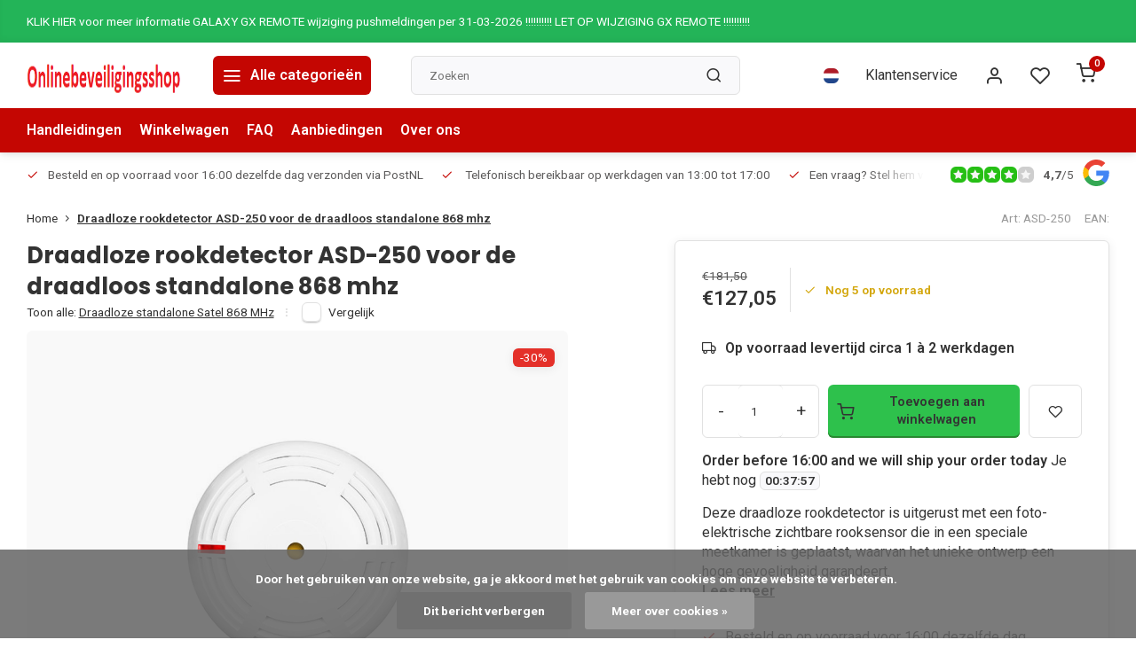

--- FILE ---
content_type: text/html;charset=utf-8
request_url: https://www.onlinebeveiligingsshop.nl/nl/draadloze-draadloze-rookdetector-voor-de-draadloos.html
body_size: 20120
content:
<!DOCTYPE html><html lang="nl"><head><meta charset="utf-8"/><!-- [START] 'blocks/head.rain' --><!--

  (c) 2008-2026 Lightspeed Netherlands B.V.
  http://www.lightspeedhq.com
  Generated: 20-01-2026 @ 16:21:59

--><link rel="canonical" href="https://www.onlinebeveiligingsshop.nl/nl/draadloze-draadloze-rookdetector-voor-de-draadloos.html"/><link rel="alternate" href="https://www.onlinebeveiligingsshop.nl/nl/index.rss" type="application/rss+xml" title="Nieuwe producten"/><link href="https://cdn.webshopapp.com/assets/cookielaw.css?2025-02-20" rel="stylesheet" type="text/css"/><meta name="robots" content="noodp,noydir"/><meta name="google-site-verification" content="-wh0EKX70YAzpK3kvWK8D8CrqPZ8I960d6JB8tVK4eg"/><meta property="og:url" content="https://www.onlinebeveiligingsshop.nl/nl/draadloze-draadloze-rookdetector-voor-de-draadloos.html?source=facebook"/><meta property="og:site_name" content="Onlinebeveiligingsshop"/><meta property="og:title" content="Draadloze rookdetector voor de draadloos standalone 868 mhz"/><meta property="og:description" content="Deze draadloze rookdetector ASD-250 is uitgerust met een foto-elektrische zichtbare rooksensor die in een speciale meetkamer is geplaatst"/><meta property="og:image" content="https://cdn.webshopapp.com/shops/335010/files/406577543/satel-draadloze-rookdetector-asd-250-voor-de-draad.jpg"/><!--[if lt IE 9]><script src="https://cdn.webshopapp.com/assets/html5shiv.js?2025-02-20"></script><![endif]--><!-- [END] 'blocks/head.rain' --><script>
(function(w,d,s,l,i){w[l]=w[l]||[];w[l].push({'gtm.start':
new Date().getTime(),event:'gtm.js'});var f=d.getElementsByTagName(s)[0],
j=d.createElement(s),dl=l!='dataLayer'?'&l='+l:'';j.async=true;j.src=
'https://www.googletagmanager.com/gtm.js?id='+i+dl;f.parentNode.insertBefore(j,f);
})(window,document,'script','dataLayer','390025616');
</script><script>
   window.dataLayer = window.dataLayer || [];
   window.dataLayer.push({
     "event": "view_item",
     "ecommerce": {
      	"items": [{
          "item_id": "136168698",
          "item_id2": "269133382",
          "item_name": "Draadloze rookdetector  ASD-250 voor de draadloos standalone 868 mhz",
          "item_name2": "Draadloze rookdetector voor de draadloos standalone 868 mhz",
          "item_brand": "Satel",
          "item_variant": "Standaard",
                    "price": '127.05',
                    "quantity": 1,
          "item_category": ""
  			}]
     }
   })
  </script><script type="text/javascript">  
  
  document.addEventListener('DOMContentLoaded', function () {
    
    $(document).on('click', '#product_configure_form button[type="submit"]', function (e) {
      if ($(this).hasClass('initial-call')) {
      	return false;
      }
      e.preventDefault();
      
      let productId = $('#product_configure_form').data('ga-id');
      let productTitle = $('#product_configure_form').data('ga-title');
      let productVariant = $(document).find('.variant_blocks .spo-list .spo-active').data('ga-variant');
      let productPrice = $('#product_configure_form').data('ga-price');
      let productQuantity = $('#product_configure_form').find('[name="quantity"]').val();
      let productCategory = $('#product_configure_form').data('ga-category');
      let totalPrice = (parseFloat(productPrice) * parseInt(productQuantity)).toFixed(2);

      
      window.dataLayer = window.dataLayer || [];
      window.dataLayer.push({
        'event': 'add_to_cart',
        'ecommerce': {
            'currency': 'eur',
            'value': totalPrice,
            'items': [{
              'item_id': productId,
              'item_name': productTitle,
              'item_variant': productTitle,
              'item_category': productCategory,
              'price': productPrice,
              'quantity': productQuantity
            }]
        }
      });
			$(this).addClass('initial-call');
    });
  });
</script><meta http-equiv="X-UA-Compatible" content="IE=edge" /><title>Draadloze rookdetector voor de draadloos standalone 868 mhz - Onlinebeveiligingsshop</title><meta name="description" content="Deze draadloze rookdetector ASD-250 is uitgerust met een foto-elektrische zichtbare rooksensor die in een speciale meetkamer is geplaatst"><meta name="keywords" content="Satel, Draadloze, rookdetector, , ASD-250, voor, de, draadloos, standalone, 868, mhz, alarmsysteem, alarminstallatie, bewakingscamera, beveiligingscamera, binnensirene, Flitser, PIR, ruimtelijke melders, Brandmeldcentrales, deurmagneet, kleefmagneet"><meta name="MobileOptimized" content="320"><meta name="HandheldFriendly" content="true"><meta name="viewport" content="width=device-width, initial-scale=1, initial-scale=1, minimum-scale=1, maximum-scale=1, user-scalable=no"><meta name="author" content="https://www.webdinge.nl/"><link rel="preload" href="https://fonts.googleapis.com/css2?family=Poppins:wght@700&amp;family=Roboto:wght@400;600;700;800;900&display=swap" as="style"><link rel="preconnect" href="https://fonts.googleapis.com"><link rel="preconnect" href="https://fonts.gstatic.com" crossorigin><link rel="dns-prefetch" href="https://fonts.googleapis.com"><link rel="dns-prefetch" href="https://fonts.gstatic.com" crossorigin><link href='https://fonts.googleapis.com/css2?family=Poppins:wght@700&amp;family=Roboto:wght@400;600;700;800;900&display=swap' rel='stylesheet'><script>
    window.CT = {
        shopId: 335010,
      	currency: 'eur',
        b2b: 0,
        knowledgebank: {
            limit: 200,
            highlight: true,
            query: ''
        },
          product_search: {
          	enabled: 0
          }
    }
</script><link rel="preconnect" href="//cdn.webshopapp.com/" crossorigin><link rel="dns-prefetch" href="//cdn.webshopapp.com/"><link rel="preload" as="style" href="https://cdn.webshopapp.com/shops/335010/themes/176948/assets/department-v3-functions.css?20251208171230"><link rel="preload" as="style" href="https://cdn.webshopapp.com/shops/335010/themes/176948/assets/theme-department-v3.css?20251208171230"><link rel="preload" as="script" href="https://cdn.webshopapp.com/shops/335010/themes/176948/assets/department-v3-functions.js?20251208171230"><link rel="preload" as="script" href="https://cdn.webshopapp.com/shops/335010/themes/176948/assets/theme-department-v3.js?20251208171230"><link rel="preload" href="https://cdn.webshopapp.com/shops/335010/themes/176948/assets/slide1-mobile-image.png?20251208171230" as="image" media="(max-width: 752.99px)"><link rel="preload" href="https://cdn.webshopapp.com/shops/335010/themes/176948/assets/slide1-tablet-image.png?20251208171230" as="image" media="(min-width: 753px) and (max-width: 991.99px)"><link rel="preload" href="https://cdn.webshopapp.com/shops/335010/themes/176948/v/2401135/assets/slide1-image.png?20240820125335" as="image" media="(min-width: 992px)"><link rel="shortcut icon" href="https://cdn.webshopapp.com/shops/335010/themes/176948/assets/favicon.ico?20251208171230" type="image/x-icon" /><link rel="stylesheet" href="https://cdn.webshopapp.com/shops/335010/themes/176948/assets/department-v3-functions.css?20251208171230" /><link rel="stylesheet" href="https://cdn.webshopapp.com/shops/335010/themes/176948/assets/theme-department-v3.css?20251208171230" /><script src="https://cdn.webshopapp.com/shops/335010/themes/176948/assets/jquery-3-5-1-min.js?20251208171230"></script><script>window.WEBP_ENABLED = 0</script><script>
 window.lazySizesConfig = window.lazySizesConfig || {};
 window.lazySizesConfig.lazyClass = 'lazy';
 window.lazySizesConfig.customMedia = {
    '--small': '(max-width: 752.99px)', //mob
    '--medium': '(min-width: 753px) and (max-width: 991.99px)', // tab
    '--large': '(min-width: 992px)'
 };
 document.addEventListener('lazybeforeunveil', function(e){
    var bg = e.target.getAttribute('data-bg');
    if(bg){
        e.target.style.backgroundImage = 'url(' + bg + ')';
    }
 });
</script><script type="application/ld+json">
[
  {
    "@context": "https://schema.org/",
    "@type": "Organization",
    "url": "https://www.onlinebeveiligingsshop.nl/nl/",
    "name": "Onlinebeveiligingsshop verkoop alarmsystemen en beveiligingscamera&#039;s voor de doe-het-zelver en installateur",
    "legalName": "Onlinebeveiligingsshop",
    "description": "Deze draadloze rookdetector ASD-250 is uitgerust met een foto-elektrische zichtbare rooksensor die in een speciale meetkamer is geplaatst",
    "logo": "https://cdn.webshopapp.com/shops/335010/themes/176948/v/1991061/assets/logo.png?20230818171623",
    "image": "https://cdn.webshopapp.com/shops/335010/themes/176948/v/2401135/assets/slide1-image.png?20240820125335",
    "contactPoint": {
      "@type": "ContactPoint",
      "contactType": "Customer service",
      "telephone": "0252-580580"
    },
    "address": {
      "@type": "PostalAddress",
      "streetAddress": "Meer en Duin 58J",
      "addressLocality": "Lisse",
      "postalCode": "2163HC",
      "addressCountry": "Nederland"
    }
    ,
    "aggregateRating": {
        "@type": "AggregateRating",
        "bestRating": "5",
        "worstRating": "1",
        "ratingValue": "4,7",
        "reviewCount": "17",
        "url":"https://business.google.com/n/6883849745038799082/photos?sa=X&amp;sqi=2&amp;pjf=1&amp;ved=2ahUKEwjMwNj-oeSEAxWM_bsIHWX4ARgQpx96BAhQEAU"
    }
      }
  ,
  {
  "@context": "https://schema.org",
  "@type": "BreadcrumbList",
    "itemListElement": [{
      "@type": "ListItem",
      "position": 1,
      "name": "Home",
      "item": "https://www.onlinebeveiligingsshop.nl/nl/"
    },        {
      "@type": "ListItem",
      "position": 2,
      "name": "Draadloze rookdetector  ASD-250 voor de draadloos standalone 868 mhz",
      "item": "https://www.onlinebeveiligingsshop.nl/nl/draadloze-draadloze-rookdetector-voor-de-draadloos.html"
    }         ]
  }
            ,
    {
      "@context": "https://schema.org/",
      "@type": "Product", 
      "name": "Satel Draadloze rookdetector  ASD-250 voor de draadloos standalone 868 mhz",
      "url": "https://www.onlinebeveiligingsshop.nl/nl/draadloze-draadloze-rookdetector-voor-de-draadloos.html",
      "productID": "136168698",
            "brand": {
        "@type": "Brand",
        "name": "Satel"
      },
            "description": "Deze draadloze rookdetector is uitgerust met een foto-elektrische zichtbare rooksensor die in een speciale meetkamer is geplaatst, waarvan het unieke ontwerp een hoge gevoeligheid garandeert.",      "image": [
            "https://cdn.webshopapp.com/shops/335010/files/406577543/1500x1500x2/satel-draadloze-rookdetector-asd-250-voor-de-draad.jpg"            ],
            "mpn": "ASD-250",            "offers": {
        "@type": "Offer",
        "price": "127.05",
        "url": "https://www.onlinebeveiligingsshop.nl/nl/draadloze-draadloze-rookdetector-voor-de-draadloos.html",
        "priceValidUntil": "2027-01-20",
        "priceCurrency": "EUR",
                "availability": "https://schema.org/InStock",
        "inventoryLevel": "5"
              }
          }
      ]
</script><style>.kiyoh-shop-snippets {	display: none !important;}</style></head><body><div class="main-container end-lines"><aside class="notbar" style="background:#23b458;color:#ffffff;"><div class="container flex flex-between flex-align-center"><p class="flex1"><a href="https://www.onlinebeveiligingsshop.nl/nl/service/galaxy-gx-remote-wijziging-pushmeldingen-per-31-12" title="">    KLIK HIER voor meer informatie GALAXY GX REMOTE wijziging pushmeldingen per 31-03-2026 !!!!!!!!!! LET OP WIJZIGING GX REMOTE !!!!!!!!!!
    </a></p></div></aside><header id="header"><div class="inner-head"><div class="header flex flex-align-center flex-between container"><div class="logo flex flex-align-center  rect "><a href="https://www.onlinebeveiligingsshop.nl/nl/" title="Onlinebeveiligingsshop" ><img src="https://cdn.webshopapp.com/shops/335010/themes/176948/v/1345401/assets/mobile-logo.png?20220602180458" alt="Onlinebeveiligingsshop"width="240" height="60"  class="visible-mobile visible-tablet" /><img src="https://cdn.webshopapp.com/shops/335010/themes/176948/v/1991061/assets/logo.png?20230818171623" alt="Onlinebeveiligingsshop" width="240" height="60" class="visible-desktop"/></a><a class=" all-cats btn-hover open_side" data-mposition="left" data-menu="cat_menu" href="javascript:;"><i class="icon-menu"></i><span class="visible-desktop">Alle categorieën</span></a></div><div class="search search-desk flex1 visible-desktop"><form action="https://www.onlinebeveiligingsshop.nl/nl/search/" method="get"><div class="clearable-input flex"><input type="text" name="q" class="search-query" autocomplete="off" placeholder="Zoeken" value="" x-webkit-speech/><span class="clear-search" data-clear-input><i class="icon-x"></i>Wissen</span><button type="submit" class="btn"><i class="icon-search"></i></button></div></form><div class="autocomplete dropdown-menu" role="menu"><div class="products grid grid-3 container"></div><div class="notfound">Geen producten gevonden</div><div class="more container"><a class="btn btn1" href="#">Bekijk alle resultaten<span> (0)</span></a></div></div></div><div class="tools-wrap flex flex-align-center"><div class="settings langs visible-desktop"><div class="select-dropdown flex flex-align-center flex-between"><span data-toggle="dropdown" class="flex flex-column btn-hover"><img src="https://cdn.webshopapp.com/shops/335010/themes/176948/assets/flag-nl.svg?20251208171230" alt="" width="17" height="17"/></span><div class="dropdown-menu" role="menu"><a href="https://www.onlinebeveiligingsshop.nl/nl/go/product/136168698" lang="nl" title="Nederlands"><img class="flag-icon" src="https://cdn.webshopapp.com/shops/335010/themes/176948/assets/flag-nl.svg?20251208171230" alt="Nederlands" width="17" height="17"/></a><a href="https://www.onlinebeveiligingsshop.nl/en/go/product/136168698" lang="en" title="English"><img class="flag-icon" src="https://cdn.webshopapp.com/shops/335010/themes/176948/assets/flag-en.svg?20251208171230" alt="English" width="17" height="17"/></a></div></div></div><div class="tool service visible-desktop"><a class="flex flex-align-center btn-hover" href="https://www.onlinebeveiligingsshop.nl/nl/service/">Klantenservice</a></div><div class="tool myacc"><a class="flex flex-align-center btn-hover open_side" href="javascript:;" data-menu="acc_login" data-mposition="right"><i class="icon-user"></i></a></div><div class="tool wishlist"><a class="flex flex-align-center btn-hover open_side" href="javascript:;" data-menu="acc_login" data-mposition="right"><i class="icon-heart"></i></a></div><div class="tool mini-cart"><a href="javascript:;" class="flex flex-column flex-align-center btn-hover open_side" data-menu="cart" data-mposition="right"><span class="i-wrap"><span class="ccnt">0</span><i class="icon-shopping-cart"></i></span></a></div></div></div><nav id="menu" class="nav list-inline menu_style2 visible-desktop"><div class="container"><ul class="menu list-inline"><li class="item"><a href="https://www.onlinebeveiligingsshop.nl/nl/faq/handleidingen/" title="Handleidingen" >Handleidingen</a></li><li class="item"><a href="https://www.onlinebeveiligingsshop.nl/nl/cart/" title="Winkelwagen" >Winkelwagen</a></li><li class="item"><a href="https://www.onlinebeveiligingsshop.nl/nl/faq/" title="FAQ" >FAQ</a></li><li class="item"><a href="https://www.onlinebeveiligingsshop.nl/nl/collection/offers/" title="Aanbiedingen">Aanbiedingen</a></li><li class="item ext"><a href="https://www.onlinebeveiligingsshop.nl/nl/service/about/" title="Over ons">Over ons</a></li></ul></div></nav></div><div class="search visible-mobile visible-tablet search-mob"><form action="https://www.onlinebeveiligingsshop.nl/nl/search/" method="get"><div class="clearable-input flex"><input type="text" name="q" class="search-query" autocomplete="off" placeholder="Zoeken" value="" x-webkit-speech/><span class="clear-search" data-clear-input><i class="icon-x"></i>Wissen</span><span class="btn"><i class="icon-search"></i></span></div></form><a class="flex flex-align-center btn-hover" href="https://www.onlinebeveiligingsshop.nl/nl/service/"><i class="icon-help-circle"></i></a><a href="javascript:;" title="Vergelijk producten" class="open_side compare-trigger  hidden-desktop" data-menu="compare" data-mposition="right"><i class="icon-sliders icon_w_text"></i><span class="comp-cnt">0</span></a></div></header><div id="top"><div class="top container flex flex-align-center flex-between"><div class="usp-car swiper normal carloop_1" 
         id="carousel1876186847" 
         data-sw-loop="true"         data-sw-auto="true"
      ><div class="swiper-wrapper"><div class="usp swiper-slide"><a href="https://www.onlinebeveiligingsshop.nl/nl/service/shipping-returns/" title="Besteld en op voorraad voor 16:00 dezelfde dag verzonden via PostNL"><i class=" icon-check icon_w_text"></i><span class="usp-text">
               Besteld en op voorraad voor 16:00 dezelfde dag verzonden via PostNL
               <span class="usp-subtext"></span></span></a></div><div class="usp swiper-slide"><i class=" icon-check icon_w_text"></i><span class="usp-text">
               Telefonisch bereikbaar op werkdagen van 13:00 tot 17:00
               <span class="usp-subtext"></span></span></div><div class="usp swiper-slide"><a href="https://web.whatsapp.com/send?phone=31252580580" title="Een vraag? Stel hem via een Whatsapp bericht van 9:00 tot 19:00"><i class=" icon-check icon_w_text"></i><span class="usp-text">
               Een vraag? Stel hem via een Whatsapp bericht van 9:00 tot 19:00
               <span class="usp-subtext"></span></span></a></div></div></div><div class="visible-desktop visible-tablet score-wrap-shadow"><div class="swipe__overlay swipe-module__overlay--end"></div><div class="shop-score review flex "><div class="item-rating flex"><span class="star icon-star-full211 on"></span><span class="star icon-star-full211 on"></span><span class="star icon-star-full211 on"></span><span class="star icon-star-full211 on"></span><span class="star icon-star-full211 off"></span></div><div class="text"><b>4,7</b>/<em>5</em><a class="visible-desktop" href="https://business.google.com/n/6883849745038799082/photos?sa=X&amp;sqi=2&amp;pjf=1&amp;ved=2ahUKEwjMwNj-oeSEAxWM_bsIHWX4ARgQpx96BAhQEAU"><picture><img src="https://cdn.webshopapp.com/assets/blank.gif?2025-02-20" data-src="https://cdn.webshopapp.com/shops/335010/themes/176948/assets/tm-google.svg?20251208171230" alt="tm-google" width="30" height="30" class="lazy"/></picture></a></div><a class="abs-link" target="_blank" href="https://business.google.com/n/6883849745038799082/photos?sa=X&amp;sqi=2&amp;pjf=1&amp;ved=2ahUKEwjMwNj-oeSEAxWM_bsIHWX4ARgQpx96BAhQEAU"></a></div></div></div></div><link href="https://cdn.webshopapp.com/shops/335010/themes/176948/assets/product.css?20251208171230" rel="stylesheet" type='text/css' /><script src="https://cdn.webshopapp.com/shops/335010/themes/176948/assets/product.js?20251208171230"></script><div class="product-content container"><div class="art_bread_wrap flex flex-between"><div class="breadcrumb-container flex flex-align-center flex-wrap"><a class="go-back hidden-desktop" href="javascript: history.go(-1)"><i class="icon-chevron-left icon_w_text"></i>Terug</a><a class="visible-desktop " href="https://www.onlinebeveiligingsshop.nl/nl/" title="Home">Home<i class="icon-chevron-right"></i></a><a href="https://www.onlinebeveiligingsshop.nl/nl/draadloze-draadloze-rookdetector-voor-de-draadloos.html" class="visible-desktop active">Draadloze rookdetector  ASD-250 voor de draadloos standalone 868 mhz</a></div><div class="artcode_wrap flex flex-align-center"><span class="art_code">Art: ASD-250</span><span class="art_code">EAN: </span></div></div><div class="flex flex-between flex-column"><div class="images item small p-carousel  solid"><div class="header flex flex-column"><div class="title-wrap flex"><h1 class="title">Draadloze rookdetector  ASD-250 voor de draadloos standalone 868 mhz</h1></div><div class="single-meta flex flex-align-center flex-wrap"><span class="brand-name visible-desktop flex flex-align-center">Toon alle:
                  <a href="https://www.onlinebeveiligingsshop.nl/nl/draadloze-standalone-koppelbaar-aan-alle-alarmsyst/draadloze-standalone-satel-868-mhz/" class="brand-name">Draadloze standalone Satel 868 MHz </a><i class="icon_w_text text_w_icon icon-more-vertical"></i></span><div class="compare mobile checkbox visible-desktop visible-tablet visible-mobile"><input class="add-to-compare" id="add-to-compare-136168698" type="checkbox" value="136168698" data-add="https://www.onlinebeveiligingsshop.nl/nl/compare/add/269133382/" data-delete="https://www.onlinebeveiligingsshop.nl/nl/compare/delete/269133382/"  /><label for="add-to-compare-136168698" class="">Vergelijk</label></div></div></div><div class="carousel-wrap flex flex-column "><div id="carouselMain" class="swiper-overflow"><div class="main-images swiper" data-sw-thumbs="true"><div class="label flex"><span class="discount" style="background-color:#e43029;"><i>-30%</i></span></div><div class="swiper-wrapper"><div class="swiper-slide"><a href=" https://cdn.webshopapp.com/shops/335010/files/406577543/satel-draadloze-rookdetector-asd-250-voor-de-draad.jpg" data-fancybox="gallery" class="greyed"><picture class="flex"><img src="https://cdn.webshopapp.com/assets/blank.gif?2025-02-20" data-src="https://cdn.webshopapp.com/shops/335010/files/406577543/700x700x2/satel-draadloze-rookdetector-asd-250-voor-de-draad.jpg" alt="Satel Draadloze rookdetector  ASD-250 voor de draadloos standalone 868 mhz" class="lazy img-responsive" width="500" height="500" /></picture></a></div></div></div><div class="swiper-pagination" id="page369031612"></div><div class="swiper-scrollbar" id="scroll1411591525"></div><a class="swiper-prev btn-hover" id="control1917897146"><i class="icon-chevron-left"></i></a><a class="swiper-next btn-hover" id="control1136189349"><i class="icon-chevron-right"></i></a></div><div id="carouselThumb" class="swiper-overflow"><div class="thumb-images swiper visible-desktop"><div class="swiper-wrapper"><span class="swiper-slide square small square"><picture><img src="https://cdn.webshopapp.com/assets/blank.gif?2025-02-20" data-src="https://cdn.webshopapp.com/shops/335010/files/406577543/satel-draadloze-rookdetector-asd-250-voor-de-draad.jpg" alt="Satel Draadloze rookdetector  ASD-250 voor de draadloos standalone 868 mhz" class="lazy" width="80" height="80" /></picture></span></div></div><a class="swiper-prev btn-hover" id="control1667922333"><i class="icon-chevron-left"></i></a><a class="swiper-next btn-hover" id="control264183768"><i class="icon-chevron-right"></i></a></div></div></div><div class="meta item"><form action="https://www.onlinebeveiligingsshop.nl/nl/cart/add/269133382/" id="product_configure_form" method="post" ><div class="pr-st-wrap flex"><div class="pricing"><span class="old-price">€181,50</span><span class="item-price with-old"><span class="reg_p">€127,05 </span></span></div><div class="stock-level"><span class="color-yellow"><i class="icon-check icon_w_text"></i>Nog 5 op voorraad</span></div></div><div class="product-add  variant_blocks custom-select checkbox" data-product_id="136168698"></div><span class="delivery"><i class="icon-truck icon_w_text"></i>Op voorraad levertijd circa 1 à 2 werkdagen</span><div class="adding flex flex-align-center make-sticky"><div class="errors"><span class="subtitle">Verplichte velden:</span><ul class="config_errors"></ul></div><div class="quantity-input flex1"><div class="input-wrap is_pp"><a href="javascript:;" class="down quantity-btn " data-way="down">-</a><input type="number" pattern="/d*" name="quantity" value="1" min="1" ><a href="javascript:;" class="up quantity-btn " data-way="up">+</a></div></div><button type="submit" class="pp_is_add_btn pb flex2 btn btn1 stay" title="Toevoegen aan winkelwagen"><i class="icon-shopping-cart icon_w_text"></i><span class="ct_small">Toevoegen aan winkelwagen</span></button><a class="wl-btn btn-hover open_side" href="javascript:;" data-menu="acc_login" data-mposition="right"><i class="icon-heart"></i></a></div><div id="clockdiv" class="co_timer flex flex-align-center" data-withdate style="display:none;"><div class="flex"><div class="before" style="display:none;"><b>Order before 16:00 and we will ship your order today</b> Je hebt nog
      <div class="timer flex flex-align-center" style="display:none;"><span class="days" style="display:none;"></span><span class="hours"></span>:
        <span class="minutes"></span>:
        <span class="seconds"></span></div></div><div class="after" style="display:none;">
      Bestel vandaag voor 16:00 en wordt geleverd <b>$1</b> afhankelijk van Post NL indien voorraad artikel
    </div></div></div><script>
function getTimeRemaining(endtime) {
  const total = Date.parse(endtime) - Date.parse(new Date());
  const seconds = Math.floor((total / 1000) % 60);
  const minutes = Math.floor((total / 1000 / 60) % 60);
  const hours = Math.floor((total / (1000 * 60 * 60)) % 24);
  const days = Math.floor(total / (1000 * 60 * 60 * 24));
  return {total, days, hours, minutes, seconds};
}

let countdownTimeInterval;

function initializeClock(clockId, endtime, onTimerEndCallback) {
  const clock = document.getElementById(clockId);
  if (!clock) return; 

  const daysSpan = clock.querySelector('.days');
  const hoursSpan = clock.querySelector('.hours');
  const minutesSpan = clock.querySelector('.minutes');
  const secondsSpan = clock.querySelector('.seconds');
  const timerDisplay = clock.querySelector('.timer');

  function updateClock() {
    const t = getTimeRemaining(endtime);
    if (daysSpan) daysSpan.innerHTML = t.days;
    if (hoursSpan) hoursSpan.innerHTML = ('0' + t.hours).slice(-2);
    if (minutesSpan) minutesSpan.innerHTML = ('0' + t.minutes).slice(-2);
    if (secondsSpan) secondsSpan.innerHTML = ('0' + t.seconds).slice(-2);

    if (t.total <= 0) {
      clearInterval(countdownTimeInterval);
      if (timerDisplay) timerDisplay.style.display = 'none';
      if (onTimerEndCallback && typeof onTimerEndCallback === 'function') {
        onTimerEndCallback();
      }
    }
  }
  updateClock();
  countdownTimeInterval = setInterval(updateClock, 1000);
}
  
  function getNextActiveShippingInfo(currentDate, activeDaysList, dayNamesList) {
    const fallbackResult = {
        name: "de eerstvolgende mogelijke dag",
        date: null
    };

    if (!activeDaysList || activeDaysList.length === 0) {
        return fallbackResult;
    }

    for (let i = 1; i <= 7; i++) {
        const nextDateCandidate = new Date(currentDate);
        nextDateCandidate.setDate(currentDate.getDate() + i);

        const dayNumberOfCandidate = nextDateCandidate.getDay();

        if (activeDaysList.includes(dayNumberOfCandidate)) {
            return {
                name: dayNamesList[dayNumberOfCandidate],
                date: nextDateCandidate
            };
        }
    }

    return fallbackResult; 
}

$(function(){
    const $clockdiv = $('#clockdiv');
    if ($clockdiv.length === 0) {
        return; 
    }

    const cur_date = new Date();  
    const cur_day_nr = cur_date.getDay();
    const cutoff_time_val = '16:00';
    const active_days_str = "1,2,3,4,5";
    const active_days_arr = active_days_str ? active_days_str.split(',').map(Number) : [];

    const day_names = [getAjaxTranslation('Sunday'), getAjaxTranslation('Monday'), getAjaxTranslation('Tuesday'), getAjaxTranslation('Wednesday'), getAjaxTranslation('Thursday'), getAjaxTranslation('Friday'), getAjaxTranslation('Saturday')];
    const $beforeDiv = $clockdiv.find('.before');
    const $afterDiv = $clockdiv.find('.after');
    const $timerElement = $clockdiv.find('.timer');

    const deadline_hours = parseInt(cutoff_time_val.split(':')[0]);
    const deadline_minutes = parseInt(cutoff_time_val.split(':')[1]);
    const deadline_today = new Date(cur_date.getFullYear(), cur_date.getMonth(), cur_date.getDate(), deadline_hours, deadline_minutes, 0);

    function getNextActiveDayName(currentDayNum, activeDaysList, dayNamesList) {
        if (!activeDaysList || activeDaysList.length === 0) {
            return "de eerstvolgende mogelijke dag";
        }
        activeDaysList.sort((a, b) => a - b);

        for (let i = 1; i <= 7; i++) { 
            let potentialNextDayNum = (currentDayNum + i) % 7;
            if (activeDaysList.includes(potentialNextDayNum)) {
                return dayNamesList[potentialNextDayNum];
            }
        }
        return dayNamesList[activeDaysList[0]] || "de eerstvolgende mogelijke dag";
    }

		function displayAfterMessage() {
        const shippingInfo = getNextActiveShippingInfo(cur_date, active_days_arr, day_names);
        
        let replacementText = shippingInfo.name;
        const clockDivHasDataAttribute = $clockdiv.is('[data-withdate]');

        if (shippingInfo.date && clockDivHasDataAttribute) {
            const day = ('0' + shippingInfo.date.getDate()).slice(-2);
            const month = ('0' + (shippingInfo.date.getMonth() + 1)).slice(-2);
            const year = shippingInfo.date.getFullYear();
            replacementText = `${shippingInfo.name} ${day}/${month}/${year}`;
        }
        const $afterBTag = $afterDiv.find('b');
        if ($afterBTag.length) {
            let currentBHtml = $afterBTag.html(); 
          
           const finalHtml = currentBHtml.replace(/\$1/g, replacementText);
           $afterBTag.text(finalHtml);
        }
        
        $afterDiv.show();
        $beforeDiv.hide();
        $clockdiv.css('display', 'inline-flex');
    }

    const is_active_day = active_days_arr.includes(cur_day_nr);
    const is_before_cutoff = cur_date < deadline_today;

    if (active_days_arr.length === 0) {
        displayAfterMessage();
    } else if (is_active_day && is_before_cutoff) {
        $beforeDiv.show();
        $timerElement.css('display', 'inline-flex');
        $afterDiv.hide();
        $clockdiv.css('display', 'inline-flex');
        initializeClock('clockdiv', deadline_today, displayAfterMessage);
    } else {
        displayAfterMessage();
    }
});
</script><div class="description">Deze draadloze rookdetector is uitgerust met een foto-elektrische zichtbare rooksensor die in een speciale meetkamer is geplaatst, waarvan het unieke ontwerp een hoge gevoeligheid garandeert.
        <a href="#description" class="goSmoothly" data-click>Lees meer</a></div></form><div class="product-usps"><div class="prod-usp flex"><i class="icon-check icon_w_text"></i><span>Besteld en op voorraad voor 16:00 dezelfde dag verzonden via PostNL </span></div><div class="prod-usp flex"><i class="icon-check icon_w_text"></i><span>Telefonisch bereikbaar op werkdagen van 13:00 tot 17:00 </span></div><div class="prod-usp flex"><i class="icon-check icon_w_text"></i><span>Een vraag? Stel hem via een Whatsapp bericht van 9:00 tot 19:00 </span></div></div></div></div></div><nav class="product-menu visible-desktop"><div class="container flex"><ul class="list-inline flex1"><li><a href="#sec_1" class="goMenu">Productomschrijving</a></li><li><a href="#sec_4" class="goMenu">Gerelateerde producten</a></li><li><a href="#sec_6" class="goMenu">Recent bekeken</a></li><li><a href="#sec_8" class="goMenu">Gerelateerde producten</a></li></ul><div class="secondary_add flex flex-align-center"><img class="lazy" src="https://cdn.webshopapp.com/shops/335010/files/406577543/40x40x2/draadloze-rookdetector-asd-250-voor-de-draadloos-s.jpg" alt="Draadloze rookdetector  ASD-250 voor de draadloos standalone 868 mhz" width="40" height="40" /><span class="flex1"><span class="sec-title">Draadloze rookdetector  ASD-250 voor de draadloos standalone 868 mhz</span><div class="pricing"><span class="old-price">€181,50</span><span class="item-price with-old"><span class="reg_p">€127,05</span></span></div></span><button type="submit" class="pp_is_add_btn add_sec btn btn1 stay" title="Toevoegen aan winkelwagen"><i class="icon-shopping-cart"></i></button></div></div></nav><section class="product-desc flex flex-between flex-column container"><div class="col-left flex flex-column"><div id="sec_1" class="spacer"><div class="product-block" id="description"><div class="menu-toggle "><span class="title">Beschrijving<i class="icon_w_text icon-chevron-down visible-mobile visible-tablet"></i></span><div class="toggle flex-column desc-wrap toggle-content  "><p>Deze draadloze rookdetector ASD-250 is uitgerust met een foto-elektrische zichtbare rooksensor die in een speciale meetkamer is geplaatst, waarvan het unieke ontwerp een hoge gevoeligheid garandeert. Deze rookmelder is geschikt voor deze <a href="/draadloos-standalone-868-mhz-ontvanger.html">tweeweg draadloos standalone 868 mhz ontvanger</a> Of <strong>standalone te gebruiken</strong></p><ul><li>gecertificeerde standalone werking in overeenstemming met de EN14604</li><li>foto-elektrische zichtbare rooksensor</li><li>akoestische en optische signalering</li><li>unieke wervelkamer voor snellere rookdetectie</li><li>precisie hexamesh roestvrijstalen filter</li><li>vervuilde rookkamer indicatie</li><li>testknop</li><li>draadloze configuratie en firmware update</li><li>geschikt voor:
<ul><li>deze <a href="/draadloos-standalone-868-mhz-ontvanger.html">tweeweg draadloos standalone 868 mhz ontvanger</a></li></ul><ul><li>laag energieverbruik en controle van de batterijstatus</li><li>voeding: CR123A 3 V batterij</li><li>sabotagebeveiliging tegen openen van de behuizing / verwijdering van het montage oppervlak</li><li><strong>Ook standalone te gebruiken</strong></li></ul></li></ul></div></div></div></div><div id="sec_2" class="spacer"></div><div id="sec_3" class="spacer"></div><div id="sec_4" class="spacer"><div id="related" ><div class="menu-toggle"><span class="title">Gerelateerde producten<i class="icon_w_text icon-chevron-down visible-mobile visible-tablet"></i></span><div class="toggle flex-column"><div class="item item-list small-list small-list-pp flex" data-handle="https://www.onlinebeveiligingsshop.nl/nl/draadloos-standalone-868-mhz-ontvanger.html" data-vid="267337963" data-extrainfo="stock"><div class="item-image-container greyed small square"><a href="https://www.onlinebeveiligingsshop.nl/nl/draadloos-standalone-868-mhz-ontvanger.html" title="Draadloos standalone 868 mhz ontvanger"><img src="https://cdn.webshopapp.com/assets/blank.gif?2025-02-20" data-src="https://cdn.webshopapp.com/shops/335010/files/404481178/100x100x2/draadloos-standalone-868-mhz-ontvanger.jpg" alt="Satel Draadloos standalone 868 mhz ontvanger" class="lazy" width="80" height="80" /></a></div><div class="item-meta-container flex1 flex flex-column"><a class="item-name" href="https://www.onlinebeveiligingsshop.nl/nl/draadloos-standalone-868-mhz-ontvanger.html" title="Satel Draadloos standalone 868 mhz ontvanger"> Draadloos standalone 868 mhz ontvanger</a><div class="item-price-container flex"><span class="old-price">€278,30</span><span class="item-price with-old">
                         €194,80                                  </span></div></div><div class="item-price-container flex flex-column"><div class="label flex"><span class="discount" style="background-color:#e43029;"><i>-30%</i></span></div><a href="https://www.onlinebeveiligingsshop.nl/nl/draadloos-standalone-868-mhz-ontvanger.html" class="go btn btn1"><i class="icon-chevron-right"></i></a></div></div><div class="item item-list small-list small-list-pp flex" data-handle="https://www.onlinebeveiligingsshop.nl/nl/draadloze-koolmonoxide-detector.html" data-vid="269132771" data-extrainfo="stock"><div class="item-image-container greyed small square"><a href="https://www.onlinebeveiligingsshop.nl/nl/draadloze-koolmonoxide-detector.html" title="Draadloze koolmonoxide detector"><img src="https://cdn.webshopapp.com/assets/blank.gif?2025-02-20" data-src="https://cdn.webshopapp.com/shops/335010/files/406576926/100x100x2/draadloze-koolmonoxide-detector.jpg" alt="Satel Draadloze koolmonoxide detector" class="lazy" width="80" height="80" /></a></div><div class="item-meta-container flex1 flex flex-column"><a class="item-name" href="https://www.onlinebeveiligingsshop.nl/nl/draadloze-koolmonoxide-detector.html" title="Satel Draadloze koolmonoxide detector"> Draadloze koolmonoxide detector</a><div class="item-price-container flex"><span class="old-price">€182,71</span><span class="item-price with-old">
                         €127,90                                  </span></div></div><div class="item-price-container flex flex-column"><div class="label flex"><span class="discount" style="background-color:#e43029;"><i>-30%</i></span></div><a href="https://www.onlinebeveiligingsshop.nl/nl/draadloze-koolmonoxide-detector.html" class="go btn btn1"><i class="icon-chevron-right"></i></a></div></div></div></div></div></div></div><div class="col-right flex flex-column"><div id="sec_5" class="spacer"><div class="service product-block" id="service"><div class="wrap flex flex-column"><span class="title">Kunnen wij u helpen?</span><div style="position:relative;"><div class="service-block flex flex-align-center flex1"><i class="serv-icon icon-phone"></i><span class="text flex"><span>Bel ons</span><a href="tel:0252-580580">0252-580580</a></span></div><div class="service-block flex flex-align-center flex1"><i class="serv-icon icon-navigation"></i><span class="text flex"><span>Stuur ons een email</span><a href="https://www.onlinebeveiligingsshop.nl/nl/service/#contactform" class="goSmoothly"><span class="__cf_email__" data-cfemail="a3cacdc5cce3cccdcfcacdc6c1c6d5c6cacfcac4cacdc4d0d0cbccd38dcdcf">[email&#160;protected]</span></a></span></div><div class="service-block flex flex-align-center flex1"><i class="serv-icon icon-whatsapp"></i><span class="text flex"><span>Stuur ons een Whatsapp bericht</span><a href="https://wa.me/0252580580">0252580580</a></span></div></div><div class="shop-score review flex "><div class="item-rating flex"><span class="star icon-star-full211 on"></span><span class="star icon-star-full211 on"></span><span class="star icon-star-full211 on"></span><span class="star icon-star-full211 on"></span><span class="star icon-star-full211 off"></span></div><span class="text"><b>17</b> customers give us a <b>4,7</b>/<em>5</em> at <a href="https://business.google.com/n/6883849745038799082/photos?sa=X&sqi=2&pjf=1&ved=2ahUKEwjMwNj-oeSEAxWM_bsIHWX4ARgQpx96BAhQEAU"><img src="https://cdn.webshopapp.com/shops/335010/themes/176948/assets/tm-google.svg?20251208171230" alt="" width="30" height="30" class="lazy" /></a></span><a class="abs-link" target="_blank" href="https://business.google.com/n/6883849745038799082/photos?sa=X&amp;sqi=2&amp;pjf=1&amp;ved=2ahUKEwjMwNj-oeSEAxWM_bsIHWX4ARgQpx96BAhQEAU"></a></div></div></div></div><div id="sec_6" class="spacer"><div id="related"><div class="menu-toggle"><span class="title">Recent bekeken<i class="icon_w_text icon-chevron-down visible-mobile visible-tablet"></i></span><div class="toggle flex-column"><div class="item item-list small-list small-list-pp flex" data-handle="https://www.onlinebeveiligingsshop.nl/nl/draadloze-draadloze-rookdetector-voor-de-draadloos.html" data-vid="269133382" data-extrainfo="stock"><div class="item-image-container greyed small square"><a href="https://www.onlinebeveiligingsshop.nl/nl/draadloze-draadloze-rookdetector-voor-de-draadloos.html" title="Draadloze rookdetector"><img src="https://cdn.webshopapp.com/assets/blank.gif?2025-02-20" data-src="https://cdn.webshopapp.com/shops/335010/files/406577543/100x100x2/draadloze-rookdetector.jpg" alt="Satel Draadloze rookdetector" class="lazy" width="80" height="80" /></a></div><div class="item-meta-container flex1 flex flex-column"><a class="item-name" href="https://www.onlinebeveiligingsshop.nl/nl/draadloze-draadloze-rookdetector-voor-de-draadloos.html" title="Satel Draadloze rookdetector"> Draadloze rookdetector</a><div class="item-price-container flex"><span class="old-price">€181,50</span><span class="item-price with-old">
                         €127,05                                  </span></div></div><div class="item-price-container flex flex-column"><div class="label flex"><span class="discount" style="background-color:#e43029;"><i>-30%</i></span></div><a href="https://www.onlinebeveiligingsshop.nl/nl/draadloze-draadloze-rookdetector-voor-de-draadloos.html" class="go btn btn1"><i class="icon-chevron-right"></i></a></div></div></div></div></div><div id="sec_7" class="spacer"></div></div></section><section class="product-desc  is_last_block"><div id="sec_8" class="is_fullwidth container" class="spacer"><div id="related" class="home-products"><span class="title">Gerelateerde producten</span><div class="toggle flex-column"><div class="carousel"><div class="swiper normal" id="carousel150031466" data-sw-items="[5,3.1,3.1,1.5]" data-sw-nav="true" data-sw-freemode="true" data-sw-scroll="true"><div class="swiper-wrapper"><div class="item is_grid flex flex-column swiper-slide  with-sec-image" data-handle="https://www.onlinebeveiligingsshop.nl/nl/draadloos-standalone-868-mhz-ontvanger.html" data-vid="267337963" data-extrainfo="stock" data-imgor="square"  ><div class="item-image-container small square"><a class="m-img greyed" href="https://www.onlinebeveiligingsshop.nl/nl/draadloos-standalone-868-mhz-ontvanger.html" title="Satel Draadloos standalone 868 mhz ontvanger"><picture><img src="https://cdn.webshopapp.com/assets/blank.gif?2025-02-20" data-src="https://cdn.webshopapp.com/shops/335010/files/404481178/240x200x2/satel-draadloos-standalone-868-mhz-ontvanger.jpg" alt="Satel Draadloos standalone 868 mhz ontvanger" class="lazy" width=240 height=200 /></picture></a><div class="label flex"><span class="discount" style="background-color:#e43029;"><i>-30%</i></span></div><div class="mob-wishlist"><a href="javascript:;" class="login_wishlist open_side btn-round small" title="Aan verlanglijst toevoegen" data-menu="acc_login" data-mposition="right"><i class="icon-heart"></i></a></div></div><div class="item-meta-container flex flex-column flex1"><a class="item-name" href="https://www.onlinebeveiligingsshop.nl/nl/draadloos-standalone-868-mhz-ontvanger.html" title="Satel Draadloos standalone 868 mhz ontvanger">Draadloos standalone 868 mhz ontvanger</a><div class="product-overlay stock "><span class="availability color-green"><i class="icon-check icon_w_text"></i>Op voorraad</span></div><div class="item-btn flex  has_qty flex-column"><div class="item-price-container no-reviews flex flex-column"><span class="old-price">€278,30</span><span class="item-price with-old"><span class="reg_p">
            €194,80</span></span></div><div class="action-btns flex flex-align-center"><div class="quantity-input"><div class="input-wrap"><input type="number" pattern="/d*" name="quantity" value="1" min="1"><div class="item-quantity-btns flex flex-column"><a href="javascript:;" data-way="up" class="up quantity-btn quantity-input-up"><i class="icon-plus"></i></a><a href="javascript:;" data-way="down" class="down quantity-btn quantity-input-down"><i class="icon-minus"></i></a></div></div></div><a href="https://www.onlinebeveiligingsshop.nl/nl/draadloos-standalone-868-mhz-ontvanger.html"  class="pb btn btn1" title="Bekijk product"><i class="icon-shopping-cart"></i></a></div></div><div class="stock-del flex flex-between flex-align-center"><div class="compare mobile checkbox"><input class="add-to-compare" id="add-to-compare-135246454" type="checkbox" value="135246454" data-add="https://www.onlinebeveiligingsshop.nl/nl/compare/add/267337963/" data-delete="https://www.onlinebeveiligingsshop.nl/nl/compare/delete/267337963/"  /><label for="add-to-compare-135246454" class="">Vergelijk</label></div></div></div></div><div class="item is_grid flex flex-column swiper-slide  with-sec-image" data-handle="https://www.onlinebeveiligingsshop.nl/nl/draadloze-koolmonoxide-detector.html" data-vid="269132771" data-extrainfo="stock" data-imgor="square"  ><div class="item-image-container small square"><a class="m-img greyed" href="https://www.onlinebeveiligingsshop.nl/nl/draadloze-koolmonoxide-detector.html" title="Satel Draadloze koolmonoxide detector"><picture><img src="https://cdn.webshopapp.com/assets/blank.gif?2025-02-20" data-src="https://cdn.webshopapp.com/shops/335010/files/406576926/240x200x2/satel-draadloze-koolmonoxide-detector.jpg" alt="Satel Draadloze koolmonoxide detector" class="lazy" width=240 height=200 /></picture></a><div class="label flex"><span class="discount" style="background-color:#e43029;"><i>-30%</i></span></div><div class="mob-wishlist"><a href="javascript:;" class="login_wishlist open_side btn-round small" title="Aan verlanglijst toevoegen" data-menu="acc_login" data-mposition="right"><i class="icon-heart"></i></a></div></div><div class="item-meta-container flex flex-column flex1"><a class="item-name" href="https://www.onlinebeveiligingsshop.nl/nl/draadloze-koolmonoxide-detector.html" title="Satel Draadloze koolmonoxide detector">Draadloze koolmonoxide detector</a><div class="product-overlay stock "><span class="availability color-green"><i class="icon-check icon_w_text"></i>Op voorraad</span></div><div class="item-btn flex  has_qty flex-column"><div class="item-price-container no-reviews flex flex-column"><span class="old-price">€182,71</span><span class="item-price with-old"><span class="reg_p">
            €127,90</span></span></div><div class="action-btns flex flex-align-center"><div class="quantity-input"><div class="input-wrap"><input type="number" pattern="/d*" name="quantity" value="1" min="1"><div class="item-quantity-btns flex flex-column"><a href="javascript:;" data-way="up" class="up quantity-btn quantity-input-up"><i class="icon-plus"></i></a><a href="javascript:;" data-way="down" class="down quantity-btn quantity-input-down"><i class="icon-minus"></i></a></div></div></div><a href="https://www.onlinebeveiligingsshop.nl/nl/draadloze-koolmonoxide-detector.html"  class="pb btn btn1" title="Bekijk product"><i class="icon-shopping-cart"></i></a></div></div><div class="stock-del flex flex-between flex-align-center"><div class="compare mobile checkbox"><input class="add-to-compare" id="add-to-compare-136168398" type="checkbox" value="136168398" data-add="https://www.onlinebeveiligingsshop.nl/nl/compare/add/269132771/" data-delete="https://www.onlinebeveiligingsshop.nl/nl/compare/delete/269132771/"  /><label for="add-to-compare-136168398" class="">Vergelijk</label></div></div></div></div></div></div><div class="swiper-scrollbar" id="scroll1319909169"></div><a class="swiper-prev btn-hover visible-desktop" id="control1611876504"><i class="icon-chevron-left"></i></a><a class="swiper-next btn-hover visible-desktop" id="control453879962"><i class="icon-chevron-right"></i></a></div></div></div></div></section><script data-cfasync="false" src="/cdn-cgi/scripts/5c5dd728/cloudflare-static/email-decode.min.js"></script><script>
  var pp_url = 'https://www.onlinebeveiligingsshop.nl/nl/draadloze-draadloze-rookdetector-voor-de-draadloos.html'
</script><footer id="footer" ><div class="footer-usps"><div class="container"><div class="flex flex-align-center"><div class="usp-car swiper normal carloop_1 is-start" id="carousel1512488614" 
           data-sw-loop="true"           data-sw-auto="true"
        ><div class="swiper-wrapper"><div class="usp swiper-slide"><a href="https://www.onlinebeveiligingsshop.nl/nl/service/shipping-returns/" title="Besteld en op voorraad voor 16:00 dezelfde dag verzonden via PostNL"><i class=" icon-check icon_w_text"></i><span class="usp-text">
                 Besteld en op voorraad voor 16:00 dezelfde dag verzonden via PostNL
                 <span class="usp-subtext"></span></span></a></div><div class="usp swiper-slide"><i class=" icon-check icon_w_text"></i><span class="usp-text">
                 Telefonisch bereikbaar op werkdagen van 13:00 tot 17:00
                 <span class="usp-subtext"></span></span></div><div class="usp swiper-slide"><a href="https://web.whatsapp.com/send?phone=31252580580" title="Een vraag? Stel hem via een Whatsapp bericht van 9:00 tot 19:00"><i class=" icon-check icon_w_text"></i><span class="usp-text">
                 Een vraag? Stel hem via een Whatsapp bericht van 9:00 tot 19:00
                 <span class="usp-subtext"></span></span></a></div></div><div class="swipe__overlay swipe-module__overlay--end"></div></div></div></div></div><div class="footer-columns"><div class="container flex flex-wrap"><div class="cust-service contact-links flex2 flex flex-column"><span class="title opening flex flex-align-center">Klantenservice</span><div class="cust-col-wrap flex"><div class="flex1 flex flex-column"><div class="service-block flex flex-align-center"><i class="serv-icon icon-help-circle icon_w_text"></i><a href="https://www.onlinebeveiligingsshop.nl/nl/service/#faq" class="flex flex-align-center">Veelgestelde vragen</a></div><div class="service-block flex flex-align-center"><i class="serv-icon icon-phone icon_w_text"></i><a href="tel:0252-580580">0252-580580</a></div><div class="service-block flex flex-align-center"><i class="serv-icon icon-navigation icon_w_text"></i><a href="/cdn-cgi/l/email-protection#98f1f6fef7d8f7f6f4f1f6fdfafdeefdf1f4f1fff1f6ffebebf0f7e8b6f6f4"><span class="__cf_email__" data-cfemail="ff96919990bf90919396919a9d9a899a969396989691988c8c97908fd19193">[email&#160;protected]</span></a></div><div class="service-block flex flex-align-center"><i class="serv-icon icon-whatsapp icon_w_text"></i><a href="https://wa.me/0252580580">0252580580</a></div></div><div class="flex1 flex flex-column hidden-mobile"><a href="https://www.onlinebeveiligingsshop.nl/nl/service/payment-methods/" title="Betaalmethoden">Betaalmethoden</a><a href="https://www.onlinebeveiligingsshop.nl/nl/service/shipping-returns/" title="Verzenden &amp; retourneren">Verzenden &amp; retourneren</a><a href="https://www.onlinebeveiligingsshop.nl/nl/service/" title="Klantenservice">Contact</a><a href="https://www.onlinebeveiligingsshop.nl/nl/account/" title="Mijn account">Mijn account</a></div></div></div><div class="flex1 flex flex-column visible-mobile cust-service is-usefull"><span class="title  flex flex-between flex-align-center">Handige links<i class="btn-hover icon-chevron-down hidden-desktop"></i></span><div class="flex1 flex flex-column toggle"><a href="https://www.onlinebeveiligingsshop.nl/nl/service/payment-methods/" title="Betaalmethoden">Betaalmethoden</a><a href="https://www.onlinebeveiligingsshop.nl/nl/service/shipping-returns/" title="Verzenden &amp; retourneren">Verzenden &amp; retourneren</a><a href="https://www.onlinebeveiligingsshop.nl/nl/service/" title="Klantenservice">Contact</a><a href="https://www.onlinebeveiligingsshop.nl/nl/account/" title="Mijn account">Mijn account</a></div></div><div class="info-links flex1 flex flex-column cust-service"><span class="title  flex flex-between flex-align-center">Informatie<i class="btn-hover icon-chevron-down  hidden-desktop"></i></span><div class="flex1 flex flex-column toggle"><a href="https://www.onlinebeveiligingsshop.nl/nl/service/about/" title="Over ons">Over ons</a><a href="https://www.onlinebeveiligingsshop.nl/nl/brands/" title="Merken">Merken</a><a href="https://www.onlinebeveiligingsshop.nl/nl/catalog/" title="Categorieën">Categorieën</a></div></div><div class="footer-company cust-service flex1 flex flex-column"><span class="title  flex flex-between flex-align-center">Contactgegevens<i class="btn-hover icon-chevron-down  hidden-desktop"></i></span><div class="cust-col-wrap flex toggle"><div class="text addre flex flex-column"><span>Onlinebeveiligingsshop</span><span>Meer en Duin 58J</span><span>2163HC, Lisse</span><span>Nederland</span><span class="kvk">KVK nummer: 84661453</span><span class="kvk">Btw nummer: NL003997663B55</span></div></div></div></div></div><div class="footer-newsletter"><div class="container flex flex-align-center flex-between flex-wrap"><form id="form-newsletter" action="https://www.onlinebeveiligingsshop.nl/nl/account/newsletter/" method="post" class="flex flex-align-center flex2 flex-wrap"><span class="title">Schrijf je in voor onze nieuwsbrief</span><input type="hidden" name="key" value="e703a549a15952bed3662dae96fbffd1" /><div class="flex flex-align-center"><input type="text" name="email" tabindex="2" placeholder="E-mail adres" class="form-control"/><button type="submit" class="btn btn1">Abonneer</button></div></form><div class="socials flex flex-align-center flex1 flex-wrap"></div></div></div><div class="copyright"><div class="container flex flex-between flex-column"><div class="c-links flex flex-column"><div class="extra-links"><a title="Algemene voorwaarden" href="https://www.onlinebeveiligingsshop.nl/nl/service/general-terms-conditions/">Algemene voorwaarden</a><a title="Disclaimer" href="https://www.onlinebeveiligingsshop.nl/nl/service/disclaimer/">Disclaimer</a><a title="Privacy Policy" href="https://www.onlinebeveiligingsshop.nl/nl/service/privacy-policy/">Privacy Policy</a><a title="Sitemap" href="https://www.onlinebeveiligingsshop.nl/nl/sitemap/">Sitemap</a></div><div class="theme-by">&#169; Onlinebeveiligingsshop<span>- Theme made by <a rel="nofollow" style="color:#ff6000;!important" title="Webdinge.nl" href="https://www.webdinge.nl">Webdinge</a></span></div></div><div class="payments flex flex-align-center flex-wrap"><a href="https://www.onlinebeveiligingsshop.nl/nl/service/payment-methods/" title="iDEAL" class="paym"><picture><img src="https://cdn.webshopapp.com/assets/blank.gif?2025-02-20" data-src="https://cdn.webshopapp.com/shops/335010/themes/176948/assets/p-ideal.png?20251208171230" alt="iDEAL" width="40" height="28" class="lazy"/></picture></a><a href="https://www.onlinebeveiligingsshop.nl/nl/service/payment-methods/" title="Bancontact" class="paym"><picture><img src="https://cdn.webshopapp.com/assets/blank.gif?2025-02-20" data-src="https://cdn.webshopapp.com/shops/335010/themes/176948/assets/p-mistercash.png?20251208171230" alt="Bancontact" width="40" height="28" class="lazy"/></picture></a><a href="https://www.onlinebeveiligingsshop.nl/nl/service/payment-methods/" title="Belfius" class="paym"><picture><img src="https://cdn.webshopapp.com/assets/blank.gif?2025-02-20" data-src="https://cdn.webshopapp.com/shops/335010/themes/176948/assets/p-belfius.png?20251208171230" alt="Belfius" width="40" height="28" class="lazy"/></picture></a><a href="https://www.onlinebeveiligingsshop.nl/nl/service/payment-methods/" title="KBC" class="paym"><picture><img src="https://cdn.webshopapp.com/assets/blank.gif?2025-02-20" data-src="https://cdn.webshopapp.com/shops/335010/themes/176948/assets/p-kbc.png?20251208171230" alt="KBC" width="40" height="28" class="lazy"/></picture></a><a href="https://www.onlinebeveiligingsshop.nl/nl/service/payment-methods/" title="Giropay" class="paym"><picture><img src="https://cdn.webshopapp.com/assets/blank.gif?2025-02-20" data-src="https://cdn.webshopapp.com/shops/335010/themes/176948/assets/p-giropay.png?20251208171230" alt="Giropay" width="40" height="28" class="lazy"/></picture></a><a href="https://www.onlinebeveiligingsshop.nl/nl/service/payment-methods/" title="Bank transfer" class="paym"><picture><img src="https://cdn.webshopapp.com/assets/blank.gif?2025-02-20" data-src="https://cdn.webshopapp.com/shops/335010/themes/176948/assets/p-banktransfer.png?20251208171230" alt="Bank transfer" width="40" height="28" class="lazy"/></picture></a><a href="https://www.onlinebeveiligingsshop.nl/nl/service/payment-methods/" title="SOFORT Banking" class="paym"><picture><img src="https://cdn.webshopapp.com/assets/blank.gif?2025-02-20" data-src="https://cdn.webshopapp.com/shops/335010/themes/176948/assets/p-directebanking.png?20251208171230" alt="SOFORT Banking" width="40" height="28" class="lazy"/></picture></a></div></div></div></footer></div><div class="menu--overlay"></div><link rel="stylesheet" media="print" onload="this.media='all'; this.onload=null;" href="https://cdn.webshopapp.com/shops/335010/themes/176948/assets/jquery-fancybox-min.css?20251208171230"><link rel="stylesheet" media="print" onload="this.media='all'; this.onload=null;" href="https://cdn.webshopapp.com/shops/335010/themes/176948/assets/custom.css?20251208171230"><script data-cfasync="false" src="/cdn-cgi/scripts/5c5dd728/cloudflare-static/email-decode.min.js"></script><script src="https://cdn.webshopapp.com/shops/335010/themes/176948/assets/department-v3-functions.js?20251208171230" defer></script><script src="https://cdn.webshopapp.com/shops/335010/themes/176948/assets/theme-department-v3.js?20251208171230" defer></script><script src="https://cdn.webshopapp.com/shops/335010/themes/176948/assets/jquery-fancybox-min.js?20251208171230" defer></script><script src="https://cdn.webshopapp.com/shops/335010/themes/176948/assets/swiper-min.js?20251208171230" defer></script><script>
     var ajaxTranslations = {"Monday":"Maandag","Tuesday":"Dinsdag","Wednesday":"Woensdag","Thursday":"Donderdag","Friday":"Vrijdag","Saturday":"Zaterdag","Sunday":"Zondag","stock_text_backorder":"stock_text_backorder","VAT":"btw","Online and in-store prices may differ":"Prijzen online en in de winkel kunnen verschillen","Stock information is currently unavailable for this product. Please try again later.":"Er is op dit moment geen voorraadinformatie beschikbaar voor dit product. Probeer het later opnieuw.","Last updated":"Laatst bijgewerkt","Today at":"Vandaag om","Sold out":"Uitverkocht","Online":"Online","Away":"Away","Offline":"Offline","Open chat":"Open chat","Leave a message":"Leave a message","Available in":"Available in","Excl. VAT":"Excl. btw","Incl. VAT":"Incl. btw","Brands":"Merken","Popular products":"Populaire producten","Newest products":"Nieuwste producten","Products":"Producten","Free":"Gratis","Now opened":"Nu open en telefonische bereikbaar","Visiting hours":"Openingstijden","View product":"Bekijk product","Show":"Toon","Hide":"Verbergen","Total":"Totaal","Add":"Toevoegen","Wishlist":"Verlanglijst","Information":"Informatie","Add to wishlist":"Aan verlanglijst toevoegen","Compare":"Vergelijk","Add to compare":"Toevoegen om te vergelijken","Items":"Artikelen","Related products":"Gerelateerde producten","Article number":"Artikelnummer","Brand":"Merk","Availability":"Beschikbaarheid","Delivery time":"Levertijd","In stock":"Op voorraad","Out of stock":"Niet op voorraad","Sale":"Sale","Quick shop":"Quick shop","Edit":"Bewerken","Checkout":"Bestellen","Unit price":"Stukprijs","Make a choice":"Maak een keuze","reviews":"reviews","Qty":"Aantal","More info":"Meer info","Continue shopping":"Ga verder met winkelen","This article has been added to your cart":"This article has been added to your cart","has been added to your shopping cart":"is toegevoegd aan uw winkelwagen","Delete":"Verwijderen","Reviews":"Reviews","Read more":"Lees meer","Read less":"Lees minder","Discount":"Korting","Save":"Opslaan","Description":"Beschrijving","Your cart is empty":"Uw winkelwagen is leeg","Year":"Jaar","Month":"Maand","Day":"Dag","Hour":"Hour","Minute":"Minute","Days":"Dagen","Hours":"Uur","Minutes":"Minuten","Seconds":"Seconden","Select":"Kiezen","Search":"Zoeken","Show more":"Toon meer","Show less":"Toon minder","Deal expired":"Actie verlopen","Open":"Open","Closed":"Gesloten","Next":"Volgende","Previous":"Vorige","View cart":"Bekijk winkelwagen","Live chat":"Live chat","":""},
    cust_serv_today = '13:00 - 17:00 *',
      	shop_locale = 'nl-NL',
      		searchUrl = 'https://www.onlinebeveiligingsshop.nl/nl/search/',
         compareUrl = 'https://www.onlinebeveiligingsshop.nl/nl/compare/',
            shopUrl = 'https://www.onlinebeveiligingsshop.nl/nl/',
shop_domains_assets = 'https://cdn.webshopapp.com/shops/335010/themes/176948/assets/', 
         dom_static = 'https://cdn.webshopapp.com/shops/335010/',
       second_image = '1',
        amt_reviews = false,
          shop_curr = '€',
          hide_curr = false,
          			b2b = '',
   headlines_height = 1080,
setting_hide_review_stars = '1',
   show_stock_level = '1',
             strict = '',
         img_greyed = '1',
     hide_brandname = '1',
            img_reg = '240x200',
            img_dim = 'x2',
         img_border = 'small square',
     		wishlistUrl = 'https://www.onlinebeveiligingsshop.nl/nl/account/wishlist/',
        		account = false;
            useMegaMenu = 'products';
                        </script><a href="javascript:;" title="Vergelijk producten" class="visible-desktop open_side compare-trigger " data-menu="compare" data-mposition="right">Vergelijk producten<span class="comp-cnt">0</span></a><aside class="mob-men-slide left_handed"><div data-menu="cat_menu"><div class="sideMenu"><div class="section-title flex flex-align-center flex-between"><span class="title flex1">Categorieën</span><a class="close-btn" href="javascript:;" data-slide="close"><i class="icon-x"></i></a></div><a href="https://www.onlinebeveiligingsshop.nl/nl/draadloze-standalone-koppelbaar-aan-alle-alarmsyst/" title="Draadloze standalone koppelbaar aan alle alarmsystemen" class="nav-item is-cat has-children flex flex-align-center flex-between">Draadloze standalone koppelbaar aan alle alarmsystemen<i class="btn-hover icon-chevron-right" data-slide="forward"></i></a><div class="subsection section-content"><div class="section-title flex flex-align-center flex-between"><span class="title flex1">Draadloze standalone koppelbaar aan alle alarmsystemen</span><a class="close-btn" href="javascript:;" data-slide="close"><i class="icon-x"></i></a></div><a href="#" data-slide="back" class="btn-hover go-back flex flex-align-center"><i class="icon-chevron-left icon_w_text"></i>Terug naar categorieën</a><a href="https://www.onlinebeveiligingsshop.nl/nl/draadloze-standalone-koppelbaar-aan-alle-alarmsyst/draadloze-standalone-satel-433-mhz/" title="Draadloze standalone Satel 433 MHz" class="nav-item is-cat  flex flex-align-center flex-between">
          Draadloze standalone Satel 433 MHz 
      	</a><a href="https://www.onlinebeveiligingsshop.nl/nl/draadloze-standalone-koppelbaar-aan-alle-alarmsyst/draadloze-standalone-satel-868-mhz/" title="Draadloze standalone Satel 868 MHz " class="nav-item is-cat  flex flex-align-center flex-between">
          Draadloze standalone Satel 868 MHz  
      	</a><a href="https://www.onlinebeveiligingsshop.nl/nl/draadloze-standalone-koppelbaar-aan-alle-alarmsyst/draadloze-pyronix-standalone/" title="Draadloze Pyronix standalone" class="nav-item is-cat  flex flex-align-center flex-between">
          Draadloze Pyronix standalone 
      	</a></div><a href="https://www.onlinebeveiligingsshop.nl/nl/woonhuisbeveiliging-met-installatie/" title="Woonhuisbeveiliging met installatie" class="nav-item is-cat has-children flex flex-align-center flex-between">Woonhuisbeveiliging met installatie<i class="btn-hover icon-chevron-right" data-slide="forward"></i></a><div class="subsection section-content"><div class="section-title flex flex-align-center flex-between"><span class="title flex1">Woonhuisbeveiliging met installatie</span><a class="close-btn" href="javascript:;" data-slide="close"><i class="icon-x"></i></a></div><a href="#" data-slide="back" class="btn-hover go-back flex flex-align-center"><i class="icon-chevron-left icon_w_text"></i>Terug naar categorieën</a><a href="https://www.onlinebeveiligingsshop.nl/nl/woonhuisbeveiliging-met-installatie/woonhuisbeveiliging-vervanging-oude-galaxy-systeem/" title="Woonhuisbeveiliging vervanging oude Galaxy systeem met behoud bestaande melders" class="nav-item is-cat  flex flex-align-center flex-between">
          Woonhuisbeveiliging vervanging oude Galaxy systeem met behoud bestaande melders 
      	</a><a href="https://www.onlinebeveiligingsshop.nl/nl/woonhuisbeveiliging-met-installatie/woonhuisbeveiliging-met-honeywell-galaxy-installat/" title="Woonhuisbeveiliging met Honeywell Galaxy installatie compleet" class="nav-item is-cat  flex flex-align-center flex-between">
          Woonhuisbeveiliging met Honeywell Galaxy installatie compleet 
      	</a><a href="https://www.onlinebeveiligingsshop.nl/nl/woonhuisbeveiliging-met-installatie/woonhuisbeveiliging-honeywell-galaxy-extra-uitbrei/" title="Woonhuisbeveiliging Honeywell Galaxy extra uitbreidingen met installatie" class="nav-item is-cat  flex flex-align-center flex-between">
          Woonhuisbeveiliging Honeywell Galaxy extra uitbreidingen met installatie 
      	</a></div><a href="https://www.onlinebeveiligingsshop.nl/nl/smarthome-alarmsysteem/" title="SmartHome alarmsysteem" class="nav-item is-cat has-children flex flex-align-center flex-between">SmartHome alarmsysteem<i class="btn-hover icon-chevron-right" data-slide="forward"></i></a><div class="subsection section-content"><div class="section-title flex flex-align-center flex-between"><span class="title flex1">SmartHome alarmsysteem</span><a class="close-btn" href="javascript:;" data-slide="close"><i class="icon-x"></i></a></div><a href="#" data-slide="back" class="btn-hover go-back flex flex-align-center"><i class="icon-chevron-left icon_w_text"></i>Terug naar categorieën</a><a href="https://www.onlinebeveiligingsshop.nl/nl/smarthome-alarmsysteem/smarthome-alarm-uitbreidingen/" title="SmartHome alarm uitbreidingen" class="nav-item is-cat  flex flex-align-center flex-between">
          SmartHome alarm uitbreidingen 
      	</a></div><a href="https://www.onlinebeveiligingsshop.nl/nl/alarmsystemen/" title="Alarmsystemen" class="nav-item is-cat has-children flex flex-align-center flex-between">Alarmsystemen<i class="btn-hover icon-chevron-right" data-slide="forward"></i></a><div class="subsection section-content"><div class="section-title flex flex-align-center flex-between"><span class="title flex1">Alarmsystemen</span><a class="close-btn" href="javascript:;" data-slide="close"><i class="icon-x"></i></a></div><a href="#" data-slide="back" class="btn-hover go-back flex flex-align-center"><i class="icon-chevron-left icon_w_text"></i>Terug naar categorieën</a><a href="https://www.onlinebeveiligingsshop.nl/nl/alarmsystemen/galaxy-flex-3-20/" title="Galaxy Flex 3-20" class="nav-item is-cat  flex flex-align-center flex-between">
          Galaxy Flex 3-20 
      	</a><a href="https://www.onlinebeveiligingsshop.nl/nl/alarmsystemen/galaxy-flex-3-20-met-app-bediening/" title="Galaxy Flex 3-20 met app bediening" class="nav-item is-cat  flex flex-align-center flex-between">
          Galaxy Flex 3-20 met app bediening 
      	</a><a href="https://www.onlinebeveiligingsshop.nl/nl/alarmsystemen/galaxy-flex-3-draadloos-pakket/" title="Galaxy Flex 3 draadloos pakket" class="nav-item is-cat  flex flex-align-center flex-between">
          Galaxy Flex 3 draadloos pakket 
      	</a><a href="https://www.onlinebeveiligingsshop.nl/nl/alarmsystemen/galaxy-flex-3-50/" title="Galaxy Flex 3-50" class="nav-item is-cat  flex flex-align-center flex-between">
          Galaxy Flex 3-50 
      	</a><a href="https://www.onlinebeveiligingsshop.nl/nl/alarmsystemen/galaxy-flex-3-50-met-app-bediening/" title="Galaxy Flex 3-50 met app bediening" class="nav-item is-cat  flex flex-align-center flex-between">
          Galaxy Flex 3-50 met app bediening 
      	</a><a href="https://www.onlinebeveiligingsshop.nl/nl/alarmsystemen/galaxy-flex-3-100/" title="Galaxy Flex 3-100" class="nav-item is-cat  flex flex-align-center flex-between">
          Galaxy Flex 3-100 
      	</a><a href="https://www.onlinebeveiligingsshop.nl/nl/alarmsystemen/galaxy-flex-20/" title="Galaxy Flex+ 20 " class="nav-item is-cat  flex flex-align-center flex-between">
          Galaxy Flex+ 20  
      	</a><a href="https://www.onlinebeveiligingsshop.nl/nl/alarmsystemen/galaxy-flex-50/" title="Galaxy Flex+ 50" class="nav-item is-cat  flex flex-align-center flex-between">
          Galaxy Flex+ 50 
      	</a><a href="https://www.onlinebeveiligingsshop.nl/nl/alarmsystemen/galaxy-flex-100/" title="Galaxy Flex+ 100" class="nav-item is-cat  flex flex-align-center flex-between">
          Galaxy Flex+ 100 
      	</a><a href="https://www.onlinebeveiligingsshop.nl/nl/alarmsystemen/galaxy-dimension/" title="Galaxy Dimension" class="nav-item is-cat  flex flex-align-center flex-between">
          Galaxy Dimension 
      	</a><a href="https://www.onlinebeveiligingsshop.nl/nl/alarmsystemen/codebedienpanelen/" title="Codebedienpanelen" class="nav-item is-cat  flex flex-align-center flex-between">
          Codebedienpanelen 
      	</a><a href="https://www.onlinebeveiligingsshop.nl/nl/alarmsystemen/alarmsysteem-galaxy-draadloze-melders/" title="Alarmsysteem Galaxy draadloze melders" class="nav-item is-cat  flex flex-align-center flex-between">
          Alarmsysteem Galaxy draadloze melders 
      	</a><a href="https://www.onlinebeveiligingsshop.nl/nl/alarmsystemen/galaxy-uitbreidingsmodules/" title="Galaxy uitbreidingsmodules" class="nav-item is-cat  flex flex-align-center flex-between">
          Galaxy uitbreidingsmodules 
      	</a></div><a href="https://www.onlinebeveiligingsshop.nl/nl/inbraak-melder-en-toebehoren/" title="Inbraak melder en toebehoren" class="nav-item is-cat has-children flex flex-align-center flex-between">Inbraak melder en toebehoren<i class="btn-hover icon-chevron-right" data-slide="forward"></i></a><div class="subsection section-content"><div class="section-title flex flex-align-center flex-between"><span class="title flex1">Inbraak melder en toebehoren</span><a class="close-btn" href="javascript:;" data-slide="close"><i class="icon-x"></i></a></div><a href="#" data-slide="back" class="btn-hover go-back flex flex-align-center"><i class="icon-chevron-left icon_w_text"></i>Terug naar categorieën</a><a href="https://www.onlinebeveiligingsshop.nl/nl/inbraak-melder-en-toebehoren/temperatuursensor/" title="Temperatuursensor" class="nav-item is-cat  flex flex-align-center flex-between">
          Temperatuursensor 
      	</a><a href="https://www.onlinebeveiligingsshop.nl/nl/inbraak-melder-en-toebehoren/lasdoos-tbv-alarmbekabeling/" title="Lasdoos tbv alarmbekabeling" class="nav-item is-cat  flex flex-align-center flex-between">
          Lasdoos tbv alarmbekabeling 
      	</a><a href="https://www.onlinebeveiligingsshop.nl/nl/inbraak-melder-en-toebehoren/magneetcontacten/" title="Magneetcontacten" class="nav-item is-cat has-children flex flex-align-center flex-between">
          Magneetcontacten<i class="btn-hover icon-chevron-right" data-slide="forward"></i></a><div class="subsection section-content"><div class="section-title flex flex-align-center flex-between"><span class="title flex1">Magneetcontacten</span><a class="close-btn" href="javascript:;" data-slide="close"><i class="icon-x"></i></a></div><a href="#" data-slide="back" class="btn-hover go-back flex flex-align-center"><i class="icon-chevron-left icon_w_text"></i>Terug naar inbraak melder en toebehoren</a><a href="https://www.onlinebeveiligingsshop.nl/nl/inbraak-melder-en-toebehoren/magneetcontacten/opbouw-magneetcontacten/" title="Opbouw magneetcontacten" class="nav-item is-cat  flex flex-align-center flex-between">Opbouw magneetcontacten
                              </a><a href="https://www.onlinebeveiligingsshop.nl/nl/inbraak-melder-en-toebehoren/magneetcontacten/inbouw-magneetcontacten/" title="Inbouw magneetcontacten" class="nav-item is-cat  flex flex-align-center flex-between">Inbouw magneetcontacten
                              </a></div><a href="https://www.onlinebeveiligingsshop.nl/nl/inbraak-melder-en-toebehoren/bewegingsmelders/" title="Bewegingsmelders" class="nav-item is-cat  flex flex-align-center flex-between">
          Bewegingsmelders 
      	</a><a href="https://www.onlinebeveiligingsshop.nl/nl/inbraak-melder-en-toebehoren/rookmelders-voor-alarmsysteem/" title="Rookmelders voor alarmsysteem" class="nav-item is-cat  flex flex-align-center flex-between">
          Rookmelders voor alarmsysteem 
      	</a><a href="https://www.onlinebeveiligingsshop.nl/nl/inbraak-melder-en-toebehoren/rookmelders-en-co-melders-standalone/" title="Rookmelders en  CO melders standalone" class="nav-item is-cat  flex flex-align-center flex-between">
          Rookmelders en  CO melders standalone 
      	</a><a href="https://www.onlinebeveiligingsshop.nl/nl/inbraak-melder-en-toebehoren/trilcontacten/" title="Trilcontacten" class="nav-item is-cat  flex flex-align-center flex-between">
          Trilcontacten 
      	</a><a href="https://www.onlinebeveiligingsshop.nl/nl/inbraak-melder-en-toebehoren/glasbreukmelders/" title="Glasbreukmelders" class="nav-item is-cat  flex flex-align-center flex-between">
          Glasbreukmelders 
      	</a><a href="https://www.onlinebeveiligingsshop.nl/nl/inbraak-melder-en-toebehoren/paniekknop-en-of-overvalknop/" title="Paniekknop en/of overvalknop" class="nav-item is-cat  flex flex-align-center flex-between">
          Paniekknop en/of overvalknop 
      	</a><a href="https://www.onlinebeveiligingsshop.nl/nl/inbraak-melder-en-toebehoren/telefoonkiezer/" title="Telefoonkiezer" class="nav-item is-cat  flex flex-align-center flex-between">
          Telefoonkiezer 
      	</a><a href="https://www.onlinebeveiligingsshop.nl/nl/inbraak-melder-en-toebehoren/relais/" title="Relais" class="nav-item is-cat  flex flex-align-center flex-between">
          Relais 
      	</a><a href="https://www.onlinebeveiligingsshop.nl/nl/inbraak-melder-en-toebehoren/alarm-stickers/" title="Alarm stickers" class="nav-item is-cat  flex flex-align-center flex-between">
          Alarm stickers 
      	</a><a href="https://www.onlinebeveiligingsshop.nl/nl/inbraak-melder-en-toebehoren/accus-en-batterijen/" title="Accu&#039;s en batterijen" class="nav-item is-cat has-children flex flex-align-center flex-between">
          Accu&#039;s en batterijen<i class="btn-hover icon-chevron-right" data-slide="forward"></i></a><div class="subsection section-content"><div class="section-title flex flex-align-center flex-between"><span class="title flex1">Accu&#039;s en batterijen</span><a class="close-btn" href="javascript:;" data-slide="close"><i class="icon-x"></i></a></div><a href="#" data-slide="back" class="btn-hover go-back flex flex-align-center"><i class="icon-chevron-left icon_w_text"></i>Terug naar inbraak melder en toebehoren</a><a href="https://www.onlinebeveiligingsshop.nl/nl/inbraak-melder-en-toebehoren/accus-en-batterijen/noodstroom-accu-12-volt/" title="Noodstroom accu 12 Volt" class="nav-item is-cat  flex flex-align-center flex-between">Noodstroom accu 12 Volt
                              </a><a href="https://www.onlinebeveiligingsshop.nl/nl/inbraak-melder-en-toebehoren/accus-en-batterijen/batterijen/" title="Batterijen" class="nav-item is-cat  flex flex-align-center flex-between">Batterijen
                              </a><a href="https://www.onlinebeveiligingsshop.nl/nl/inbraak-melder-en-toebehoren/accus-en-batterijen/gereedschappen/" title="Gereedschappen" class="nav-item is-cat  flex flex-align-center flex-between">Gereedschappen
                              </a></div><a href="https://www.onlinebeveiligingsshop.nl/nl/inbraak-melder-en-toebehoren/sirenes-en-flitsers/" title="Sirenes en flitsers" class="nav-item is-cat has-children flex flex-align-center flex-between">
          Sirenes en flitsers<i class="btn-hover icon-chevron-right" data-slide="forward"></i></a><div class="subsection section-content"><div class="section-title flex flex-align-center flex-between"><span class="title flex1">Sirenes en flitsers</span><a class="close-btn" href="javascript:;" data-slide="close"><i class="icon-x"></i></a></div><a href="#" data-slide="back" class="btn-hover go-back flex flex-align-center"><i class="icon-chevron-left icon_w_text"></i>Terug naar inbraak melder en toebehoren</a><a href="https://www.onlinebeveiligingsshop.nl/nl/inbraak-melder-en-toebehoren/sirenes-en-flitsers/binnensirenes/" title="Binnensirenes" class="nav-item is-cat  flex flex-align-center flex-between">Binnensirenes
                              </a><a href="https://www.onlinebeveiligingsshop.nl/nl/inbraak-melder-en-toebehoren/sirenes-en-flitsers/flitser-sirene-combinatie/" title="Flitser/sirene combinatie" class="nav-item is-cat  flex flex-align-center flex-between">Flitser/sirene combinatie
                              </a><a href="https://www.onlinebeveiligingsshop.nl/nl/inbraak-melder-en-toebehoren/sirenes-en-flitsers/flitsers/" title="Flitsers" class="nav-item is-cat  flex flex-align-center flex-between">Flitsers
                              </a><a href="https://www.onlinebeveiligingsshop.nl/nl/inbraak-melder-en-toebehoren/sirenes-en-flitsers/draadloze-sirene-en-flitser/" title="Draadloze sirene en flitser" class="nav-item is-cat  flex flex-align-center flex-between">Draadloze sirene en flitser
                              </a></div></div><a href="https://www.onlinebeveiligingsshop.nl/nl/sms-doormelding-alarmsysteem/" title="Sms doormelding alarmsysteem" class="nav-item is-cat has-children flex flex-align-center flex-between">Sms doormelding alarmsysteem<i class="btn-hover icon-chevron-right" data-slide="forward"></i></a><div class="subsection section-content"><div class="section-title flex flex-align-center flex-between"><span class="title flex1">Sms doormelding alarmsysteem</span><a class="close-btn" href="javascript:;" data-slide="close"><i class="icon-x"></i></a></div><a href="#" data-slide="back" class="btn-hover go-back flex flex-align-center"><i class="icon-chevron-left icon_w_text"></i>Terug naar categorieën</a><a href="https://www.onlinebeveiligingsshop.nl/nl/sms-doormelding-alarmsysteem/smsanaloog/" title="SMSanaloog" class="nav-item is-cat  flex flex-align-center flex-between">
          SMSanaloog 
      	</a><a href="https://www.onlinebeveiligingsshop.nl/nl/sms-doormelding-alarmsysteem/doormelding-via-maxpro-cloud-via-ip-module/" title="Doormelding via  MaxPro Cloud via IP module" class="nav-item is-cat has-children flex flex-align-center flex-between">
          Doormelding via  MaxPro Cloud via IP module<i class="btn-hover icon-chevron-right" data-slide="forward"></i></a><div class="subsection section-content"><div class="section-title flex flex-align-center flex-between"><span class="title flex1">Doormelding via  MaxPro Cloud via IP module</span><a class="close-btn" href="javascript:;" data-slide="close"><i class="icon-x"></i></a></div><a href="#" data-slide="back" class="btn-hover go-back flex flex-align-center"><i class="icon-chevron-left icon_w_text"></i>Terug naar sms doormelding alarmsysteem</a><a href="https://www.onlinebeveiligingsshop.nl/nl/sms-doormelding-alarmsysteem/doormelding-via-maxpro-cloud-via-ip-module/maxpro-cloud-abonnementen-nog-niet-beschikbaar/" title="MaxPro Cloud abonnementen nog niet beschikbaar" class="nav-item is-cat  flex flex-align-center flex-between">MaxPro Cloud abonnementen nog niet beschikbaar
                              </a></div><a href="https://www.onlinebeveiligingsshop.nl/nl/sms-doormelding-alarmsysteem/sms-naar-email/" title="SMS naar email" class="nav-item is-cat  flex flex-align-center flex-between">
          SMS naar email 
      	</a></div><a href="https://www.onlinebeveiligingsshop.nl/nl/videobewaking/" title="Videobewaking" class="nav-item is-cat has-children flex flex-align-center flex-between">Videobewaking<i class="btn-hover icon-chevron-right" data-slide="forward"></i></a><div class="subsection section-content"><div class="section-title flex flex-align-center flex-between"><span class="title flex1">Videobewaking</span><a class="close-btn" href="javascript:;" data-slide="close"><i class="icon-x"></i></a></div><a href="#" data-slide="back" class="btn-hover go-back flex flex-align-center"><i class="icon-chevron-left icon_w_text"></i>Terug naar categorieën</a><a href="https://www.onlinebeveiligingsshop.nl/nl/videobewaking/honeywell-35-serie-ip-cameras-en-nvr-recorder/" title="Honeywell 35 serie IP camera&#039;s en NVR recorder" class="nav-item is-cat  flex flex-align-center flex-between">
          Honeywell 35 serie IP camera&#039;s en NVR recorder 
      	</a><a href="https://www.onlinebeveiligingsshop.nl/nl/videobewaking/beveiligingscameras-set-wifi-met-repeater-functie/" title="Beveiligingscamera&#039;s set wifi met repeater functie" class="nav-item is-cat  flex flex-align-center flex-between">
          Beveiligingscamera&#039;s set wifi met repeater functie 
      	</a><a href="https://www.onlinebeveiligingsshop.nl/nl/videobewaking/beveiligingscameras/" title="Beveiligingscamera’s" class="nav-item is-cat has-children flex flex-align-center flex-between">
          Beveiligingscamera’s<i class="btn-hover icon-chevron-right" data-slide="forward"></i></a><div class="subsection section-content"><div class="section-title flex flex-align-center flex-between"><span class="title flex1">Beveiligingscamera’s</span><a class="close-btn" href="javascript:;" data-slide="close"><i class="icon-x"></i></a></div><a href="#" data-slide="back" class="btn-hover go-back flex flex-align-center"><i class="icon-chevron-left icon_w_text"></i>Terug naar videobewaking</a><a href="https://www.onlinebeveiligingsshop.nl/nl/videobewaking/beveiligingscameras/beveiligingscameras-tvi-cvi-ahd-cvbs/" title="Beveiligingscamera&#039;s TVI/CVI/AHD/CVBS" class="nav-item is-cat  flex flex-align-center flex-between">Beveiligingscamera&#039;s TVI/CVI/AHD/CVBS
                              </a><a href="https://www.onlinebeveiligingsshop.nl/nl/videobewaking/beveiligingscameras/beveiligingscameras-ip-en-bewakingscameras-voor-ip/" title="Beveiligingscamera&#039;s IP en bewakingscamera&#039;s voor IP netwerk" class="nav-item is-cat  flex flex-align-center flex-between">Beveiligingscamera&#039;s IP en bewakingscamera&#039;s voor IP netwerk
                              </a><a href="https://www.onlinebeveiligingsshop.nl/nl/videobewaking/beveiligingscameras/beveiligingscameras-wifi-en-recorders/" title="Beveiligingscamera&#039;s wifi en recorders" class="nav-item is-cat  flex flex-align-center flex-between">Beveiligingscamera&#039;s wifi en recorders
                              </a><a href="https://www.onlinebeveiligingsshop.nl/nl/videobewaking/beveiligingscameras/beveiligingscamera-steunen/" title="Beveiligingscamera steunen" class="nav-item is-cat  flex flex-align-center flex-between">Beveiligingscamera steunen
                              </a></div><a href="https://www.onlinebeveiligingsshop.nl/nl/videobewaking/recorders/" title="Recorders" class="nav-item is-cat has-children flex flex-align-center flex-between">
          Recorders<i class="btn-hover icon-chevron-right" data-slide="forward"></i></a><div class="subsection section-content"><div class="section-title flex flex-align-center flex-between"><span class="title flex1">Recorders</span><a class="close-btn" href="javascript:;" data-slide="close"><i class="icon-x"></i></a></div><a href="#" data-slide="back" class="btn-hover go-back flex flex-align-center"><i class="icon-chevron-left icon_w_text"></i>Terug naar videobewaking</a><a href="https://www.onlinebeveiligingsshop.nl/nl/videobewaking/recorders/hard-disk-harde-schijf/" title="Hard disk/harde schijf" class="nav-item is-cat  flex flex-align-center flex-between">Hard disk/harde schijf
                              </a><a href="https://www.onlinebeveiligingsshop.nl/nl/videobewaking/recorders/nvr-recorder/" title="NVR recorder" class="nav-item is-cat  flex flex-align-center flex-between">NVR recorder
                              </a><a href="https://www.onlinebeveiligingsshop.nl/nl/videobewaking/recorders/tvi-cvi-ahd-recorders/" title="TVI/CVI/AHD recorders" class="nav-item is-cat  flex flex-align-center flex-between">TVI/CVI/AHD recorders
                              </a></div><a href="https://www.onlinebeveiligingsshop.nl/nl/videobewaking/voeding-voor-beveiligingscameras/" title="Voeding voor beveiligingscamera’s" class="nav-item is-cat  flex flex-align-center flex-between">
          Voeding voor beveiligingscamera’s 
      	</a><a href="https://www.onlinebeveiligingsshop.nl/nl/videobewaking/connectors-voor-beveiligingscameras/" title="Connectors voor beveiligingscamera&#039;s" class="nav-item is-cat  flex flex-align-center flex-between">
          Connectors voor beveiligingscamera&#039;s 
      	</a><a href="https://www.onlinebeveiligingsshop.nl/nl/videobewaking/toebehoren-cctv/" title="Toebehoren CCTV" class="nav-item is-cat  flex flex-align-center flex-between">
          Toebehoren CCTV 
      	</a><a href="https://www.onlinebeveiligingsshop.nl/nl/videobewaking/video-intercom/" title="Video intercom" class="nav-item is-cat  flex flex-align-center flex-between">
          Video intercom 
      	</a><a href="https://www.onlinebeveiligingsshop.nl/nl/videobewaking/cctv-monitors/" title="CCTV monitors" class="nav-item is-cat  flex flex-align-center flex-between">
          CCTV monitors 
      	</a></div><a href="https://www.onlinebeveiligingsshop.nl/nl/faq/" title="FAQ" class="nav-item is-cat has-children flex flex-align-center flex-between">FAQ<i class="btn-hover icon-chevron-right" data-slide="forward"></i></a><div class="subsection section-content"><div class="section-title flex flex-align-center flex-between"><span class="title flex1">FAQ</span><a class="close-btn" href="javascript:;" data-slide="close"><i class="icon-x"></i></a></div><a href="#" data-slide="back" class="btn-hover go-back flex flex-align-center"><i class="icon-chevron-left icon_w_text"></i>Terug naar categorieën</a><a href="https://www.onlinebeveiligingsshop.nl/nl/faq/faq-galaxy-installatie-videos/" title="FAQ Galaxy Installatie video&#039;s" class="nav-item is-cat has-children flex flex-align-center flex-between">
          FAQ Galaxy Installatie video&#039;s<i class="btn-hover icon-chevron-right" data-slide="forward"></i></a><div class="subsection section-content"><div class="section-title flex flex-align-center flex-between"><span class="title flex1">FAQ Galaxy Installatie video&#039;s</span><a class="close-btn" href="javascript:;" data-slide="close"><i class="icon-x"></i></a></div><a href="#" data-slide="back" class="btn-hover go-back flex flex-align-center"><i class="icon-chevron-left icon_w_text"></i>Terug naar faq</a><a href="https://www.onlinebeveiligingsshop.nl/nl/faq/faq-galaxy-installatie-videos/galaxy-flex-installatie-video-voor-opstarten-syste/" title="Galaxy Flex installatie video voor opstarten systeem" class="nav-item is-cat has-children flex flex-align-center flex-between">Galaxy Flex installatie video voor opstarten systeem
                                  <i class="btn-hover icon-chevron-right" data-slide="forward"></i></a><div class="subsection section-content"><div class="section-title flex flex-align-center flex-between"><span class="title flex1">Galaxy Flex installatie video voor opstarten systeem</span><a class="close-btn" href="javascript:;" data-slide="close"><i class="icon-x"></i></a></div><a href="#" data-slide="back" class="btn-hover go-back flex flex-align-center"><i class="icon-chevron-left icon_w_text"></i>Terug naar faq galaxy installatie video&#039;s</a><a href="https://www.onlinebeveiligingsshop.nl/nl/faq/faq-galaxy-installatie-videos/galaxy-flex-installatie-video-voor-opstarten-syste/alarmsysteem-video-opstarten-na-installatie/" title="Alarmsysteem video opstarten na installatie." class="nav-item is-cat   flex flex-align-center flex-between">Alarmsysteem video opstarten na installatie.</a></div><a href="https://www.onlinebeveiligingsshop.nl/nl/faq/faq-galaxy-installatie-videos/galaxy-flex3-20-aansluit-video-bedienpaneel-ipmodu/" title="Galaxy Flex3-20 aansluit video bedienpaneel IPmodule en RF module" class="nav-item is-cat  flex flex-align-center flex-between">Galaxy Flex3-20 aansluit video bedienpaneel IPmodule en RF module
                              </a><a href="https://www.onlinebeveiligingsshop.nl/nl/faq/faq-galaxy-installatie-videos/galaxy-flex3-20-video-draadloze-magneetcontact-inl/" title="Galaxy Flex3-20 video draadloze magneetcontact inleren" class="nav-item is-cat  flex flex-align-center flex-between">Galaxy Flex3-20 video draadloze magneetcontact inleren
                              </a></div><a href="https://www.onlinebeveiligingsshop.nl/nl/faq/faq-camerasystemen/" title="FAQ Camerasystemen" class="nav-item is-cat has-children flex flex-align-center flex-between">
          FAQ Camerasystemen<i class="btn-hover icon-chevron-right" data-slide="forward"></i></a><div class="subsection section-content"><div class="section-title flex flex-align-center flex-between"><span class="title flex1">FAQ Camerasystemen</span><a class="close-btn" href="javascript:;" data-slide="close"><i class="icon-x"></i></a></div><a href="#" data-slide="back" class="btn-hover go-back flex flex-align-center"><i class="icon-chevron-left icon_w_text"></i>Terug naar faq</a><a href="https://www.onlinebeveiligingsshop.nl/nl/faq/faq-camerasystemen/ip-camera-of-hd-tvi-camera-kopen/" title="IP CAMERA OF HD TVI CAMERA KOPEN" class="nav-item is-cat  flex flex-align-center flex-between">IP CAMERA OF HD TVI CAMERA KOPEN
                              </a><a href="https://www.onlinebeveiligingsshop.nl/nl/faq/faq-camerasystemen/poort-forwarding-hikvision-recorder-en-ip-cameras/" title="Poort forwarding hikvision recorder en IP camera&#039;s voorbeeld" class="nav-item is-cat  flex flex-align-center flex-between">Poort forwarding hikvision recorder en IP camera&#039;s voorbeeld
                              </a><a href="https://www.onlinebeveiligingsshop.nl/nl/faq/faq-camerasystemen/hikvision-vsplayer-voor-afspelen-videobeelden/" title="Hikvision VSplayer voor afspelen videobeelden" class="nav-item is-cat  flex flex-align-center flex-between">Hikvision VSplayer voor afspelen videobeelden
                              </a><a href="https://www.onlinebeveiligingsshop.nl/nl/faq/faq-camerasystemen/hikvision-ivms4200-software/" title="Hikvision iVMS4200 software " class="nav-item is-cat  flex flex-align-center flex-between">Hikvision iVMS4200 software 
                              </a></div><a href="https://www.onlinebeveiligingsshop.nl/nl/faq/faq-alarmsystemen/" title="FAQ Alarmsystemen" class="nav-item is-cat has-children flex flex-align-center flex-between">
          FAQ Alarmsystemen<i class="btn-hover icon-chevron-right" data-slide="forward"></i></a><div class="subsection section-content"><div class="section-title flex flex-align-center flex-between"><span class="title flex1">FAQ Alarmsystemen</span><a class="close-btn" href="javascript:;" data-slide="close"><i class="icon-x"></i></a></div><a href="#" data-slide="back" class="btn-hover go-back flex flex-align-center"><i class="icon-chevron-left icon_w_text"></i>Terug naar faq</a><a href="https://www.onlinebeveiligingsshop.nl/nl/faq/faq-alarmsystemen/galaxy-dimension-managercode-resetten/" title="Galaxy Dimension managercode resetten" class="nav-item is-cat  flex flex-align-center flex-between">Galaxy Dimension managercode resetten
                              </a><a href="https://www.onlinebeveiligingsshop.nl/nl/faq/faq-alarmsystemen/galaxy-flex-data-wordt-niet-opgelsagen-of-verdwijn/" title="Galaxy Flex data wordt niet opgelsagen of verdwijnt" class="nav-item is-cat  flex flex-align-center flex-between">Galaxy Flex data wordt niet opgelsagen of verdwijnt
                              </a><a href="https://www.onlinebeveiligingsshop.nl/nl/faq/faq-alarmsystemen/galaxy-dimension-terug-naar-fabrieksinstellingen/" title="Galaxy Dimension terug naar fabrieksinstellingen" class="nav-item is-cat  flex flex-align-center flex-between">Galaxy Dimension terug naar fabrieksinstellingen
                              </a><a href="https://www.onlinebeveiligingsshop.nl/nl/faq/faq-alarmsystemen/galaxy-flex3-flex-en-dimension-pushmeldingen-actie/" title="GALAXY FLEX3, FLEX EN DIMENSION PUSHMELDINGEN ACTIE VEREIST 31-12-2025" class="nav-item is-cat  flex flex-align-center flex-between">GALAXY FLEX3, FLEX EN DIMENSION PUSHMELDINGEN ACTIE VEREIST 31-12-2025
                              </a><a href="https://www.onlinebeveiligingsshop.nl/nl/faq/faq-alarmsystemen/levensduur-en-garantie-accus/" title="Levensduur en garantie accu&#039;s " class="nav-item is-cat  flex flex-align-center flex-between">Levensduur en garantie accu&#039;s 
                              </a><a href="https://www.onlinebeveiligingsshop.nl/nl/faq/faq-alarmsystemen/galaxy-flex3-resetten-fouten-die-niet-met-de-manag/" title="Galaxy Flex3 resetten fouten die niet met de managercode verdwijnen zoals bv telefoonlijnfout" class="nav-item is-cat  flex flex-align-center flex-between">Galaxy Flex3 resetten fouten die niet met de managercode verdwijnen zoals bv telefoonlijnfout
                              </a><a href="https://www.onlinebeveiligingsshop.nl/nl/faq/faq-alarmsystemen/galaxy-flex3-installateursmode-activeren/" title="Galaxy Flex3 installateursmode activeren" class="nav-item is-cat  flex flex-align-center flex-between">Galaxy Flex3 installateursmode activeren
                              </a><a href="https://www.onlinebeveiligingsshop.nl/nl/faq/faq-alarmsystemen/galaxy-flex3-telefoonlijnfout-uitzetten/" title="Galaxy Flex3 telefoonlijnfout uitzetten " class="nav-item is-cat  flex flex-align-center flex-between">Galaxy Flex3 telefoonlijnfout uitzetten 
                              </a><a href="https://www.onlinebeveiligingsshop.nl/nl/faq/faq-alarmsystemen/smsanaloog-instellen-galaxy-g2-20-en-galaxy-g2-44/" title="SMSanaloog instellen Galaxy G2-20 en Galaxy G2-44" class="nav-item is-cat  flex flex-align-center flex-between">SMSanaloog instellen Galaxy G2-20 en Galaxy G2-44
                              </a><a href="https://www.onlinebeveiligingsshop.nl/nl/faq/faq-alarmsystemen/galaxy-flex3-smsanaloog-instellen/" title="Galaxy Flex3 SMSanaloog instellen" class="nav-item is-cat  flex flex-align-center flex-between">Galaxy Flex3 SMSanaloog instellen
                              </a><a href="https://www.onlinebeveiligingsshop.nl/nl/faq/faq-alarmsystemen/galaxy-flex-1-sms-analoog-instellen/" title="Galaxy Flex 1 sms analoog instellen" class="nav-item is-cat  flex flex-align-center flex-between">Galaxy Flex 1 sms analoog instellen
                              </a><a href="https://www.onlinebeveiligingsshop.nl/nl/faq/faq-alarmsystemen/smsanaloog-instellen-in-de-galaxy-8-18-60-500/" title="SMSanaloog instellen in de Galaxy 8-18-60-500" class="nav-item is-cat  flex flex-align-center flex-between">SMSanaloog instellen in de Galaxy 8-18-60-500
                              </a><a href="https://www.onlinebeveiligingsshop.nl/nl/faq/faq-alarmsystemen/galaxy-gx-remote-instellen/" title="Galaxy GX remote instellen" class="nav-item is-cat  flex flex-align-center flex-between">Galaxy GX remote instellen
                              </a><a href="https://www.onlinebeveiligingsshop.nl/nl/faq/faq-alarmsystemen/galaxy-rss-software-voor-de-installateur/" title="Galaxy RSS software voor de Installateur" class="nav-item is-cat  flex flex-align-center flex-between">Galaxy RSS software voor de Installateur
                              </a><a href="https://www.onlinebeveiligingsshop.nl/nl/faq/faq-alarmsystemen/galaxy-draadloze-melders-inleren/" title="Galaxy draadloze melders inleren" class="nav-item is-cat  flex flex-align-center flex-between">Galaxy draadloze melders inleren
                              </a><a href="https://www.onlinebeveiligingsshop.nl/nl/faq/faq-alarmsystemen/galaxy-flex3-20-draadloos-magneetcontact-aanmelden/" title="Galaxy flex3-20 draadloos magneetcontact aanmelden" class="nav-item is-cat  flex flex-align-center flex-between">Galaxy flex3-20 draadloos magneetcontact aanmelden
                              </a><a href="https://www.onlinebeveiligingsshop.nl/nl/faq/faq-alarmsystemen/galaxy-flex-vergelijken/" title="Galaxy Flex vergelijken" class="nav-item is-cat  flex flex-align-center flex-between">Galaxy Flex vergelijken
                              </a><a href="https://www.onlinebeveiligingsshop.nl/nl/faq/faq-alarmsystemen/galaxy-flex3-geen-doormelding-bij-deelbeveiliging/" title="Galaxy Flex3 geen doormelding bij deelbeveiliging of nachtstand." class="nav-item is-cat  flex flex-align-center flex-between">Galaxy Flex3 geen doormelding bij deelbeveiliging of nachtstand.
                              </a><a href="https://www.onlinebeveiligingsshop.nl/nl/faq/faq-alarmsystemen/galaxy-flex3-app-bediening-instellen/" title="Galaxy Flex3 app bediening instellen" class="nav-item is-cat  flex flex-align-center flex-between">Galaxy Flex3 app bediening instellen
                              </a><a href="https://www.onlinebeveiligingsshop.nl/nl/faq/faq-alarmsystemen/galaxy-flex-aansluiten-flitser-en-of-sirene/" title="Galaxy Flex aansluiten flitser en of sirene" class="nav-item is-cat  flex flex-align-center flex-between">Galaxy Flex aansluiten flitser en of sirene
                              </a><a href="https://www.onlinebeveiligingsshop.nl/nl/faq/faq-alarmsystemen/galaxy-flex3-keytag-inleren/" title="Galaxy Flex3 keytag inleren" class="nav-item is-cat  flex flex-align-center flex-between">Galaxy Flex3 keytag inleren
                              </a><a href="https://www.onlinebeveiligingsshop.nl/nl/faq/faq-alarmsystemen/galaxy-flex-sms-doormelding-via-gsm-gprs-module/" title="Galaxy Flex SMS doormelding via GSM-GPRS module" class="nav-item is-cat  flex flex-align-center flex-between">Galaxy Flex SMS doormelding via GSM-GPRS module
                              </a><a href="https://www.onlinebeveiligingsshop.nl/nl/faq/faq-alarmsystemen/galaxy-flex3-aansluiten-bedienpaneel-en-rf-draadlo/" title="Galaxy flex3 aansluiten bedienpaneel en RF draadlozeontvanger" class="nav-item is-cat  flex flex-align-center flex-between">Galaxy flex3 aansluiten bedienpaneel en RF draadlozeontvanger
                              </a><a href="https://www.onlinebeveiligingsshop.nl/nl/faq/faq-alarmsystemen/galaxy-draadloze-melders-inleren-11522238/" title="Galaxy draadloze melders inleren" class="nav-item is-cat  flex flex-align-center flex-between">Galaxy draadloze melders inleren
                              </a><a href="https://www.onlinebeveiligingsshop.nl/nl/faq/faq-alarmsystemen/galaxy-alarmsysteem-zones-programmeren/" title="Galaxy alarmsysteem zones programmeren" class="nav-item is-cat  flex flex-align-center flex-between">Galaxy alarmsysteem zones programmeren
                              </a><a href="https://www.onlinebeveiligingsshop.nl/nl/faq/faq-alarmsystemen/galaxy-alarmsysteem-bannertekst-wijzigen/" title="Galaxy alarmsysteem bannertekst wijzigen " class="nav-item is-cat  flex flex-align-center flex-between">Galaxy alarmsysteem bannertekst wijzigen 
                              </a><a href="https://www.onlinebeveiligingsshop.nl/nl/faq/faq-alarmsystemen/galaxy-g2-en-flex3-storingsmeldingen-en-oplossinge/" title="Galaxy G2 en Flex3 storingsmeldingen en oplossingen" class="nav-item is-cat  flex flex-align-center flex-between">Galaxy G2 en Flex3 storingsmeldingen en oplossingen
                              </a><a href="https://www.onlinebeveiligingsshop.nl/nl/faq/faq-alarmsystemen/galaxy-flex3-mk4-foutmelding-oplossingen/" title="Galaxy Flex3 MK4 foutmelding oplossingen" class="nav-item is-cat  flex flex-align-center flex-between">Galaxy Flex3 MK4 foutmelding oplossingen
                              </a><a href="https://www.onlinebeveiligingsshop.nl/nl/faq/faq-alarmsystemen/bedraden-pir-melder-honeywell-is312-aansluiten-op/" title="Bedraden PIR melder Honeywell IS312 aansluiten OP Galaxy Flex3 alarmcentrale" class="nav-item is-cat  flex flex-align-center flex-between">Bedraden PIR melder Honeywell IS312 aansluiten OP Galaxy Flex3 alarmcentrale
                              </a><a href="https://www.onlinebeveiligingsshop.nl/nl/faq/faq-alarmsystemen/galaxy-flex-maximaal-aantal-draadloze-melders/" title="Galaxy Flex maximaal aantal draadloze melders" class="nav-item is-cat  flex flex-align-center flex-between">Galaxy Flex maximaal aantal draadloze melders
                              </a><a href="https://www.onlinebeveiligingsshop.nl/nl/faq/faq-alarmsystemen/bedraden-optische-rookmelder-12v-24volt-met-montag/" title="Bedraden optische rookmelder 12V-24Volt met montage sokkel aansluiten" class="nav-item is-cat  flex flex-align-center flex-between">Bedraden optische rookmelder 12V-24Volt met montage sokkel aansluiten
                              </a><a href="https://www.onlinebeveiligingsshop.nl/nl/faq/faq-alarmsystemen/galaxy-flex-faq/" title="Galaxy Flex FAQ" class="nav-item is-cat  flex flex-align-center flex-between">Galaxy Flex FAQ
                              </a><a href="https://www.onlinebeveiligingsshop.nl/nl/faq/faq-alarmsystemen/galaxy-flex-installateurscode-resetten/" title="Galaxy Flex installateurscode resetten" class="nav-item is-cat  flex flex-align-center flex-between">Galaxy Flex installateurscode resetten
                              </a><a href="https://www.onlinebeveiligingsshop.nl/nl/faq/faq-alarmsystemen/magneetcontact-gebruiken-voor-hogere-stromen-te-sc/" title="Magneetcontact gebruiken voor hogere stromen te schakelen " class="nav-item is-cat  flex flex-align-center flex-between">Magneetcontact gebruiken voor hogere stromen te schakelen 
                              </a><a href="https://www.onlinebeveiligingsshop.nl/nl/faq/faq-alarmsystemen/honeywell-aanmelden-galaxy-flex-app/" title="Honeywell aanmelden Galaxy Flex APP" class="nav-item is-cat  flex flex-align-center flex-between">Honeywell aanmelden Galaxy Flex APP
                              </a><a href="https://www.onlinebeveiligingsshop.nl/nl/faq/faq-alarmsystemen/galaxy-handzender-inleren-of-resetten/" title="Galaxy Handzender inleren of resetten" class="nav-item is-cat  flex flex-align-center flex-between">Galaxy Handzender inleren of resetten
                              </a><a href="https://www.onlinebeveiligingsshop.nl/nl/faq/faq-alarmsystemen/galaxy-flex-port-forwarding-voor-de-galaxy-alarmsy/" title="Galaxy Flex Port Forwarding voor de Galaxy alarmsysteem" class="nav-item is-cat  flex flex-align-center flex-between">Galaxy Flex Port Forwarding voor de Galaxy alarmsysteem
                              </a><a href="https://www.onlinebeveiligingsshop.nl/nl/faq/faq-alarmsystemen/galaxy-flex-weerstandselectie-ivm-overname-anders/" title="Galaxy Flex weerstandselectie ivm overname anders merk alarmsysteem" class="nav-item is-cat  flex flex-align-center flex-between">Galaxy Flex weerstandselectie ivm overname anders merk alarmsysteem
                              </a><a href="https://www.onlinebeveiligingsshop.nl/nl/faq/faq-alarmsystemen/service-en-installatiekosten/" title="Service en installatiekosten" class="nav-item is-cat  flex flex-align-center flex-between">Service en installatiekosten
                              </a><a href="https://www.onlinebeveiligingsshop.nl/nl/faq/faq-alarmsystemen/galaxy-flex-verkorte-installatiehandleiding/" title="Galaxy Flex verkorte installatiehandleiding" class="nav-item is-cat  flex flex-align-center flex-between">Galaxy Flex verkorte installatiehandleiding
                              </a></div><a href="https://www.onlinebeveiligingsshop.nl/nl/faq/handleidingen/" title="Handleidingen" class="nav-item is-cat has-children flex flex-align-center flex-between">
          Handleidingen<i class="btn-hover icon-chevron-right" data-slide="forward"></i></a><div class="subsection section-content"><div class="section-title flex flex-align-center flex-between"><span class="title flex1">Handleidingen</span><a class="close-btn" href="javascript:;" data-slide="close"><i class="icon-x"></i></a></div><a href="#" data-slide="back" class="btn-hover go-back flex flex-align-center"><i class="icon-chevron-left icon_w_text"></i>Terug naar faq</a><a href="https://www.onlinebeveiligingsshop.nl/nl/faq/handleidingen/honeywell-galaxy-g2-20-en-g2-44-handleidingen/" title="Honeywell Galaxy G2-20 en G2-44 handleidingen" class="nav-item is-cat  flex flex-align-center flex-between">Honeywell Galaxy G2-20 en G2-44 handleidingen
                              </a><a href="https://www.onlinebeveiligingsshop.nl/nl/faq/handleidingen/gsm-kiezers-handleidingen/" title="GSM kiezers handleidingen" class="nav-item is-cat  flex flex-align-center flex-between">GSM kiezers handleidingen
                              </a><a href="https://www.onlinebeveiligingsshop.nl/nl/faq/handleidingen/satel-handleidingen/" title="Satel handleidingen" class="nav-item is-cat  flex flex-align-center flex-between">Satel handleidingen
                              </a><a href="https://www.onlinebeveiligingsshop.nl/nl/faq/handleidingen/galaxy-flex-handleidingen/" title="Galaxy Flex handleidingen" class="nav-item is-cat  flex flex-align-center flex-between">Galaxy Flex handleidingen
                              </a></div><a href="https://www.onlinebeveiligingsshop.nl/nl/faq/faq-smarthome-systeem/" title="FAQ SmartHome systeem" class="nav-item is-cat  flex flex-align-center flex-between">
          FAQ SmartHome systeem 
      	</a><a href="https://www.onlinebeveiligingsshop.nl/nl/faq/faq-toeganscontrole/" title="FAQ toeganscontrole" class="nav-item is-cat  flex flex-align-center flex-between">
          FAQ toeganscontrole 
      	</a></div><a href="https://www.onlinebeveiligingsshop.nl/nl/branddetectie/" title="Branddetectie" class="nav-item is-cat has-children flex flex-align-center flex-between">Branddetectie<i class="btn-hover icon-chevron-right" data-slide="forward"></i></a><div class="subsection section-content"><div class="section-title flex flex-align-center flex-between"><span class="title flex1">Branddetectie</span><a class="close-btn" href="javascript:;" data-slide="close"><i class="icon-x"></i></a></div><a href="#" data-slide="back" class="btn-hover go-back flex flex-align-center"><i class="icon-chevron-left icon_w_text"></i>Terug naar categorieën</a><a href="https://www.onlinebeveiligingsshop.nl/nl/branddetectie/conventionele-brandmeldcentrales/" title="Conventionele brandmeldcentrales" class="nav-item is-cat  flex flex-align-center flex-between">
          Conventionele brandmeldcentrales 
      	</a><a href="https://www.onlinebeveiligingsshop.nl/nl/branddetectie/conventionele-brandmeldcentrales-toebehoren/" title="Conventionele brandmeldcentrales toebehoren" class="nav-item is-cat  flex flex-align-center flex-between">
          Conventionele brandmeldcentrales toebehoren 
      	</a><a href="https://www.onlinebeveiligingsshop.nl/nl/branddetectie/rookmelder-standalone/" title="Rookmelder standalone" class="nav-item is-cat  flex flex-align-center flex-between">
          Rookmelder standalone 
      	</a></div><a href="https://www.onlinebeveiligingsshop.nl/nl/kabels/" title="Kabels" class="nav-item is-cat has-children flex flex-align-center flex-between">Kabels<i class="btn-hover icon-chevron-right" data-slide="forward"></i></a><div class="subsection section-content"><div class="section-title flex flex-align-center flex-between"><span class="title flex1">Kabels</span><a class="close-btn" href="javascript:;" data-slide="close"><i class="icon-x"></i></a></div><a href="#" data-slide="back" class="btn-hover go-back flex flex-align-center"><i class="icon-chevron-left icon_w_text"></i>Terug naar categorieën</a><a href="https://www.onlinebeveiligingsshop.nl/nl/kabels/alarmkabel/" title="Alarmkabel" class="nav-item is-cat  flex flex-align-center flex-between">
          Alarmkabel 
      	</a><a href="https://www.onlinebeveiligingsshop.nl/nl/kabels/brandmeld-kabel/" title="Brandmeld kabel" class="nav-item is-cat  flex flex-align-center flex-between">
          Brandmeld kabel 
      	</a><a href="https://www.onlinebeveiligingsshop.nl/nl/kabels/utp-data-kabel/" title="UTP DATA kabel" class="nav-item is-cat  flex flex-align-center flex-between">
          UTP DATA kabel 
      	</a><a href="https://www.onlinebeveiligingsshop.nl/nl/kabels/combicoax-kabel/" title="Combicoax kabel" class="nav-item is-cat  flex flex-align-center flex-between">
          Combicoax kabel 
      	</a></div><a href="https://www.onlinebeveiligingsshop.nl/nl/uitverkoop/" title="UITVERKOOP" class="nav-item is-cat has-children flex flex-align-center flex-between">UITVERKOOP<i class="btn-hover icon-chevron-right" data-slide="forward"></i></a><div class="subsection section-content"><div class="section-title flex flex-align-center flex-between"><span class="title flex1">UITVERKOOP</span><a class="close-btn" href="javascript:;" data-slide="close"><i class="icon-x"></i></a></div><a href="#" data-slide="back" class="btn-hover go-back flex flex-align-center"><i class="icon-chevron-left icon_w_text"></i>Terug naar categorieën</a><a href="https://www.onlinebeveiligingsshop.nl/nl/uitverkoop/niet-meer-leverbaar/" title="Niet meer leverbaar" class="nav-item is-cat  flex flex-align-center flex-between">
          Niet meer leverbaar 
      	</a></div><a href="https://www.onlinebeveiligingsshop.nl/nl/toegangscontrole/" title="Toegangscontrole" class="nav-item is-cat  flex flex-align-center flex-between">Toegangscontrole</a><a href="https://www.onlinebeveiligingsshop.nl/nl/thuisaccus/" title="Thuisaccu&#039;s" class="nav-item is-cat  flex flex-align-center flex-between">Thuisaccu&#039;s</a><div class="ext-menu"><a class="nav-item ext flex flex-align-center" href="https://www.onlinebeveiligingsshop.nl/nl/faq/handleidingen/" title="Handleidingen">Handleidingen</a><a class="nav-item ext flex flex-align-center" href="https://www.onlinebeveiligingsshop.nl/nl/cart/" title="Winkelwagen">Winkelwagen</a><a class="nav-item ext flex flex-align-center" href="https://www.onlinebeveiligingsshop.nl/nl/faq/" title="FAQ">FAQ</a><a class="nav-item ext flex flex-align-center" href="https://www.onlinebeveiligingsshop.nl/nl/collection/offers/" title="Aanbiedingen">Aanbiedingen</a><a class="nav-item flex ext flex-align-center" href="https://www.onlinebeveiligingsshop.nl/nl/service/about/" title="Over ons">Over ons</a><a class="nav-item ext flex flex-align-center" href="https://www.onlinebeveiligingsshop.nl/nl/service/" title="Klantenservice">Klantenservice</a><a class="nav-item ext flex flex-align-center" href="https://www.onlinebeveiligingsshop.nl/nl/account/" title="Mijn account">Mijn account</a><span class="nav-item is-cat flex flex-align-center tool langs hidden-desktop"><span class="list flex flex-align-center"><a href="https://www.onlinebeveiligingsshop.nl/nl/go/product/136168698" lang="nl" title="Nederlands"><img class="flag-icon" src="https://cdn.webshopapp.com/shops/335010/themes/176948/assets/flag-nl.svg?20251208171230" alt="Nederlands" width="17" height="17"/></a><a href="https://www.onlinebeveiligingsshop.nl/en/go/product/136168698" lang="en" title="English"><img class="flag-icon" src="https://cdn.webshopapp.com/shops/335010/themes/176948/assets/flag-en.svg?20251208171230" alt="English" width="17" height="17"/></a></span></span></div></div></div></aside><aside class="mob-men-slide right_handed"><div data-menu="acc_login"><div class="popup-inner flex flex-column login"><div class="section-title flex flex-align-center flex-between"><span class="title flex1 flex flex-align-center"><img src="" class="added_img" width="60" height="60" style="display:none;" /><span class="flex1 title_wrap"><span class="added_title"></span>
        Inloggen
      </span></span><a class="close-btn" href="javascript:;" data-slide="close"><i class="icon-x"></i></a></div><div class="section-content"><div class="login"><form action="https://www.onlinebeveiligingsshop.nl/nl/account/loginPost/" method="post" id="form_login_1787681641"><input name="key" value="e703a549a15952bed3662dae96fbffd1" type="hidden"><input name="type" value="login" type="hidden"><input name="email" placeholder="E-mail" type="text" autocomplete="off"><div class="pass"><input name="password" placeholder="Wachtwoord" type="password" autocomplete="off" id="togglePass"><button class="show_pass" type="button">Toon</button></div><a href="#" onclick="$('#form_login_1787681641').submit();" title="Inloggen" class="btn btn1">Inloggen</a><a class="f-pass" href="https://www.onlinebeveiligingsshop.nl/nl/account/password/" title="Wachtwoord vergeten?">Wachtwoord vergeten?</a></form></div><div class="register"><div class="title">Registreren</div><p>Door het creëren van een klant-account, worden uw gegevens automatisch toegevoegd aan elke bestelling in het bestelformulier.</p><div class="usp flex flex-align-center"><i class="color-green icon-check icon_w_text"></i><span class="usp-text">Al je orders en retouren op één plek</span></div><div class="usp flex flex-align-center"><i class="color-green icon-check icon_w_text"></i><span class="usp-text">Het bestelproces gaat nog sneller</span></div><div class="usp flex flex-align-center"><i class="color-green icon-check icon_w_text"></i><span class="usp-text">Je winkelwagen is altijd en overal opgeslagen</span></div><a class="btn btn1" href="https://www.onlinebeveiligingsshop.nl/nl/account/register/">Registreren</a></div></div></div></div><div data-menu="compare"><div class="popup-inner flex flex-column compare"><div class="section-title flex flex-align-center flex-between"><span class="title flex1 flex flex-align-center"><img src="" class="added_img" width="60" height="60" style="display:none;" /><span class="flex1 title_wrap"><span class="added_title"></span>
        Vergelijk producten
      </span></span><a class="close-btn" href="javascript:;" data-slide="close"><i class="icon-x"></i></a></div><div class="compare-meta section-content"><div class="widget_content flex flex-column"><span class="loader large"></span><div class="compare-container"></div></div><a href="https://www.onlinebeveiligingsshop.nl/nl/compare/" class="btn btn1" title="Bestellen">Vergelijk producten<i class="text_w_icon icon-arrow-right-circle"></i></a><a href="https://www.onlinebeveiligingsshop.nl/nl/compare/clear/" title="Verwijderen alle producten" class="view-cart">Verwijderen alle producten</a></div></div></div><div data-menu="cart"><div class="popup-inner flex flex-column cart"><div class="section-title flex flex-align-center flex-between"><span class="title flex1 flex flex-align-center"><img src="" class="added_img" width="60" height="60" style="display:none;" /><span class="flex1 title_wrap"><span class="added_title"></span>
        Winkelwagen
      </span></span><a class="close-btn" href="javascript:;" data-slide="close"><i class="icon-x"></i></a></div><div class="section-content widget-inner flex flex-column"><div class="widget_content flex flex-column"><span class="loader large"></span><div class="cart-container"><div class="products-empty">Uw winkelwagen is leeg</div></div></div></div><div class="cart-info "><div class="total"><div class="shipc flex flex-align-center flex-between"></div><div class="shipc tot flex flex-align-center flex-between"><span>Totaal</span><span class="amount">€0,00</span></div><a href="https://www.onlinebeveiligingsshop.nl/nl/cart/" class="checkout btn btn1" title="Winkelwagen">Bekijk winkelwagen<i class="text_w_icon icon-arrow-right-circle"></i></a></div></div></div></div><div data-menu="wasadded"><div class="popup-inner flex flex-column wasadded"><div class="section-title flex flex-align-center flex-between"><span class="title flex1 flex flex-align-center"><img src="" class="added_img" width="60" height="60" style="display:none;" /><span class="flex1 title_wrap"><span class="added_title"></span>
        is toegevoegd aan uw winkelwagen
      </span></span><a class="close-btn" href="javascript:;" data-slide="close"><i class="icon-x"></i></a></div><div class="section-content widget-inner flex flex-column"><a href="https://www.onlinebeveiligingsshop.nl/nl/cart/" class="btn btn1" title="Winkelwagen">Bekijk winkelwagen</a><a href="javascript:;" class="continue-shopping btn btn2" title="Ga verder met winkelen">Ga verder met winkelen</a><div class="rel-inner flex flex-column"><span class="title">Gerelateerde producten</span><span class="loader large"></span><div class="rel-container"></div></div></div></div></div><div data-menu="search"><div class="popup-inner flex flex-column search"><div class="section-title flex flex-align-center flex-between"><span class="title flex1 flex flex-align-center"><img src="" class="added_img" width="60" height="60" style="display:none;" /><span class="flex1 title_wrap"><span class="added_title"></span>
        Zoeken
      </span></span><a class="close-btn" href="javascript:;" data-slide="close"><i class="icon-x"></i></a></div><div class="mob-search-wrap flex flex-column"><form action="https://www.onlinebeveiligingsshop.nl/nl/search/" method="get"><div class="clearable-input flex"><input type="text" name="q" class="search-query" autocomplete="off" placeholder="Zoeken" value="" x-webkit-speech/><span class="clear-search" data-clear-input><i class="icon-x"></i>Wissen</span><i id="voice" class="icon-mic btn" aria-hidden="true"></i></div></form><div class="autocomplete dropdown-menu" role="menu"><div class="products container"></div><div class="notfound">Geen producten gevonden</div><a class="more container btn btn1" href="#">Bekijk alle resultaten <span>(0)</span></a></div></div></div></div><div data-menu="variants"><div class="popup-inner flex flex-column variants"><div class="section-title flex flex-align-center flex-between"><span class="title flex1 flex flex-align-center"><img src="" class="added_img" width="60" height="60" style="display:none;" /><span class="flex1 title_wrap"><span class="added_title"></span>
        Maak een keuze
      </span></span><a class="close-btn" href="javascript:;" data-slide="close"><i class="icon-x"></i></a></div><div class="variant_blocks section-content widget-inner flex flex-column"></div></div></div></aside><style>
    /* cookie law */

   body{margin-top:0!important;}
.wsa-cookielaw {
	top: auto;
	height: auto;
	font-size: .85em;
	line-height: inherit;
	color: #fff;
	background: rgba(100,100,100,.85);
	border-bottom: 0;
	bottom: 0;
	font-family: inherit;
	white-space: pre-wrap;
}
  .wsa-cookielaw-button, .wsa-cookielaw-button-green, .wsa-cookielaw-button-green:hover, .wsa-cookielaw-button-orange, .wsa-cookielaw-button-orange:hover, .wsa-cookielaw-button-red, .wsa-cookielaw-button-red:hover, .wsa-cookielaw-button:hover, .wsa-cookielaw-link {
    background: #707070;
    border: none;
    border-radius: 3px;
    padding: 13px 30px;
    line-height: normal;
    text-shadow: none;
    height: auto;
    margin: 5px;
    color: #fff;
  }
    .wsa-cookielaw-link, .wsa-cookielaw-link:hover {
	color: unset;
	margin: 0 0 0 10px;
	padding: 13px 30px;
	background: #999;
}
  </style><!-- [START] 'blocks/body.rain' --><script>
(function () {
  var s = document.createElement('script');
  s.type = 'text/javascript';
  s.async = true;
  s.src = 'https://www.onlinebeveiligingsshop.nl/nl/services/stats/pageview.js?product=136168698&hash=7316';
  ( document.getElementsByTagName('head')[0] || document.getElementsByTagName('body')[0] ).appendChild(s);
})();
</script><!-- Global site tag (gtag.js) - Google Analytics --><script async src="https://www.googletagmanager.com/gtag/js?id=G-ST58ED5750"></script><script>
    window.dataLayer = window.dataLayer || [];
    function gtag(){dataLayer.push(arguments);}

        gtag('consent', 'default', {"ad_storage":"granted","ad_user_data":"granted","ad_personalization":"granted","analytics_storage":"granted"});
    
    gtag('js', new Date());
    gtag('config', 'G-ST58ED5750', {
        'currency': 'EUR',
                'country': 'NL'
    });

        gtag('event', 'view_item', {"items":[{"item_id":269133382,"item_name":"Draadloze rookdetector","currency":"EUR","item_brand":"Satel","item_variant":"Standaard","price":127.05,"quantity":1,"item_category":"Draadloze standalone Satel 868 MHz "}],"currency":"EUR","value":127.05});
    </script><script>
(function () {
  var s = document.createElement('script');
  s.type = 'text/javascript';
  s.async = true;
  s.src = 'https://cdn.inventoryalarm.net/ls/eu1/0/1/335010/nl/32be83e0af5d5a5a40589204674e4ebf.js';
  ( document.getElementsByTagName('head')[0] || document.getElementsByTagName('body')[0] ).appendChild(s);
})();
</script><div class="wsa-cookielaw">
      Door het gebruiken van onze website, ga je akkoord met het gebruik van cookies om onze website te verbeteren.
    <a href="https://www.onlinebeveiligingsshop.nl/nl/cookielaw/optIn/" class="wsa-cookielaw-button wsa-cookielaw-button-green" rel="nofollow" title="Dit bericht verbergen">Dit bericht verbergen</a><a href="https://www.onlinebeveiligingsshop.nl/nl/service/privacy-policy/" class="wsa-cookielaw-link" rel="nofollow" title="Meer over cookies">Meer over cookies &raquo;</a></div><!-- [END] 'blocks/body.rain' --></body></html>

--- FILE ---
content_type: text/css; charset=UTF-8
request_url: https://cdn.webshopapp.com/shops/335010/themes/176948/assets/product.css?20251208171230
body_size: 6767
content:
.product-content.container{flex-direction:column;border-bottom:1px solid var(--border);padding-bottom:30px}
.images .carousel-wrap{position:relative}
/*.images.small.p-carousel .main-images .swiper-slide{margin:0!important}*/
.images.small.p-carousel .swiper-scrollbar{margin:0}
.thumb-images .swiper-slide{display:flex;justify-content:center;align-items:center;border:2px solid var(--border);border-radius:var(--radius);cursor: pointer;}
.images .swiper-scrollbar{bottom:10px;margin-left:0}
#carouselThumb .car-btn.swiper-next{left:0;right:0;left:auto}
.images .swiper-button-disabled{opacity:0;visibility:hidden}
/*.images .swiper-slide:hover img{opacity:.5}*/
.thumbs-carousel-wrap{display:none}
.product-content .images,.product-content .meta.item{max-width:100%}
.product-content .images{width:100%}
.images.small.p-carousel{width:100%;margin:0}
.images .carousel-wrap{margin:0 -15px}
.images.small.p-carousel .main-images{height:300px;max-width:unset;width:100vw;border-radius:var(--radius)}
.product-content .images img{width:auto;height:300px;padding:5%}
.images.small.p-carousel .label,.product-content .images .label{bottom:auto;top:20px}
.images .media-labels .media-btn{color:var(--bodyText);margin-right:0;align-self:flex-start;background:#fff;border-radius:6px;width:40px;height:40px;display:flex;justify-content:center;align-items:center;-webkit-box-shadow:0 2px 4px rgba(0,0,0,0.07);box-shadow:0 2px 4px rgba(0,0,0,0.07);margin-bottom:5px}
.media-btn.share{position:relative}
.media-btn.share .socials > a{margin-right:10px}
.media-btn.share .socials a:hover {	color: var(--primaryColor);}
.media-btn.share .socials{position:absolute;left:100%;background:#fff;box-shadow:var(--shadow);border-radius:var(--radius);border:1px solid var(--border);height:40px;padding:0 15px;opacity:0;visibility:hidden;transition:all ease-in-out .15s;transform:translateX(-100%)}
.media-btn.share:hover .socials{transform:translateX(0);opacity:1;visibility:visible}
.product-content .images.item.borderless img{padding:0;object-fit:cover;width:100%;height:100%}
.spacer{margin-top:0}
.product-desc .menu-toggle{margin:0 -15px;padding:0 15px;border-bottom:1px solid var(--border)}
/*.images .swiper-next{right:0;left:auto}
.images .swiper-prev{right:auto;left:0}*/
.swiper-overflow {	position: relative;}
#carouselThumb {	display: none;}
#carouselThumb .borderless img{padding:0}
#carouselThumb{margin-top:15px;position:relative;width:100%;height:90px}
#carouselThumb .thumb-images img{max-width:80px;height:auto;max-height:80px;width:auto}
#carouselThumb .car-btn{z-index:2;color:#000;background:rgba(255,255,255,.9);left:0;justify-content:center;padding:0;height:100%;top:0;align-items:center}
#carouselThumb .car-btn.swiper-next{top:auto;bottom:0}
#carouselThumb .swiper-slide-thumb-active{border-color:var(--primaryColor)}

.product-content .header .title {	font-size: 1.6em;margin:0;}
.single-meta{	margin-bottom: 10px;	font-size: .85em;}
.single-meta a {	text-decoration: underline;}
.single-meta .goSmoothly{margin-left:5px;}
.single-meta i {	color: #ddd;	margin: 0 5px;}
.item .brand-name .brand-name em {	color: var(--bodyText);}
.item .brand-name .brand-name {	margin: 0 2.5px;}

.art_bread_wrap .artcode_wrap{
	font-size: .85em;
	padding-left: 15px;
	margin-left: 15px;
	color: #999;
}
.art_bread_wrap .artcode_wrap .art_code {
	word-break: break-word;
	margin-left: 15px;
}

/* errors */
.errors {
	margin: 0;
	position: absolute;
	bottom: 0;
	left: 20px;
	right: 20px;
	background: #fff0f6;
	border-color: #e50064;
	color: #e50064;
	padding: 20px;
	opacity: 0;
	visibility: hidden;
	transition: all .25s ease-out;
	border-radius: var(--radius);
	border: 1px solid;
}
.errors .subtitle {
	font-weight: 600;
}
.errors.show {
	bottom: 70px;
	opacity: 1;
	visibility: visible;
}
.config_errors {
	padding-left: 15px;
	margin: 10px 0 0 0;
	list-style-type: disc;
}

/* meta */
.meta.item .title {	font-size:2em;	margin-bottom: 0;}
.meta.item .item-rating a {	margin-left: 10px;	font-size: 1em;	text-decoration: underline;}
.meta.item .item-rating .star{	width: 10px;	height: 10px;	margin-top: 2px;}
.single-meta .item-rating .star {	font-size: .85em;}
.meta.item .old-price{display:block;font-size:.85em;margin:0}
.meta.item .co_timer {	margin-top: 15px;	display: none;}
.meta.item .has_specs{margin-top:0;min-height:unset;margin-bottom:15px;padding:15px 0;border-top:1px solid var(--border);border-bottom:1px solid var(--border);margin-top:15px}
.meta.item .has_specs span{font-size:1em;display:inline-block;margin-right:15px}
.meta.item .has_specs .goSmoothly {	text-decoration: underline;	margin-top: 5px;font-weight: 600;}
.meta.item .pr-st-wrap{margin-bottom:15px;position:relative}
.meta.item .description {	margin: 15px 0;}
.meta.item .description a {	display: block;	font-weight: 600;}
.meta.item .free-ship{display:block}
.meta.item .stock-level{font-weight:600;align-self:center;font-size:.85em}
.meta.item .pricing{padding-right:10px;margin-right:10px;border-right:1px solid var(--border)}
.meta.item .pricing .item-price{font-size:1.4em;font-weight:600}
.meta.item .pricing .reg_p,.meta.item .pricing .tax_p{display:flex;align-items:first baseline}
.meta.item .pricing .tax_p{font-size:.65em;font-weight:400;color:#999}
.meta.item .disc_title{flex:1;padding-left:10px;margin-left:10px;border-left:1px solid var(--border);font-weight:600;display:inline-flex;align-items:center;cursor:pointer;font-size:.85em}
.meta.item .discounts.is-open .disc_title i {	transform: rotate(90deg);}
.meta.item .delivery{display:block;font-weight:600}
.meta.item .product-add{margin-bottom:30px}
.meta.item .omni-location-inventory{display:block}
.meta.item .omni-location-inventory:hover{text-decoration:underline}
.meta.item .unitprice{font-size:.65em;display:block}
.meta.item .adding .btn.btn1 {	height: 50px;	font-size: 1em;	font-weight: 600;	padding: 6px 10px;}
.meta.item .adding .btn.btn1 > span {	font-size: .85em;	}
.meta.item .adding .btn.btn1 i {	font-size: 1.2em;	margin: 0 5px 0 0;}
.meta.item .adding.make-sticky{position:fixed;bottom:0;width:100%;margin:0;z-index:9;left:0;right:0;padding:10px 20px;box-shadow:-5px 6px 30px rgba(0,0,0,0.15);background:#fff}
.meta.item .action-btns {	padding: 15px 0;	border-bottom: 1px solid var(--border);	font-size: .85em;	justify-content: flex-start;}
.meta.item .action-btns > * {	margin-right: 15px;}
.meta.item .compare.mobile.checkbox {	margin-top: 0;	margin-right: 0;	flex: 1;}
.meta.item .checkbox [type="checkbox"]:checked + label, .meta.item .checkbox [type="checkbox"]:not(:checked) + label {	padding-left: 30px;}
.meta.item .product-usps {	margin-top: 30px;}
.meta.item .product-usps i{color:var(--uspicon);}
.meta.item .product-usps > * {	margin-bottom: 5px;	align-items: first baseline;}
.meta.item .input-wrap.is_pp{display:flex;align-items:center;border-radius:var(--radius)}
.meta.item #clockdiv b {font-weight: 600;}
.meta.item #clockdiv .timer, .meta.item #clockdiv .after b {	border: 1px solid var(--border);	border-radius: var(--radius);	padding: 0 5px;	font-size: .85em;	font-weight: 600;	background: #f9f9fb;}
.meta.item .adding{	margin-top: 15px;}

.meta.item .custom-select select{background-color: #f9f9f9;}

.mob-men-slide.right_handed div[data-menu="bulk"] .discounts {	padding: 30px;}
.mob-men-slide.right_handed div[data-menu="bulk"] .discounts .table-head {	margin-bottom: 10px;}
.mob-men-slide.right_handed div[data-menu="bulk"] .discounts .table-body a {	margin-left: auto;}
.mob-men-slide.right_handed div[data-menu="bulk"] .discounts .table-head > span {	font-weight: 600;}
.mob-men-slide.right_handed div[data-menu="bulk"] .discounts .disc_data {	margin-bottom: 5px;	cursor: pointer;	align-items: center;	border-bottom: 1px solid var(--border);	padding-bottom: 5px;}
.mob-men-slide.right_handed div[data-menu="bulk"] .discounts .disc_data:last-of-type {	border: 0;}
.mob-men-slide.right_handed div[data-menu="bulk"] .discounts .disc_data > span {	min-width: 15%;	padding-right: 15px;}
.mob-men-slide.right_handed div[data-menu="bulk"] .discounts .checkbox [type="checkbox"]:checked + label::before {	background-color: var(--green);}
.mob-men-slide.right_handed div[data-menu="bulk"] .discounts .checkbox [type="checkbox"]:checked + label::after {	color: #fff;}
.mob-men-slide.right_handed div[data-menu="bulk"] .discounts .amt {	padding-right: 5px;}

.close-btn.closing{right:15px;top:15px;background:#fff;box-shadow:var(--shadow);color:var(--bodyText);margin-right:15px;width:40px;height:40px;border-radius:var(--radius);display:flex;justify-content:center;align-items:center;position:absolute}
.custom-bg .fancybox-navigation .fancybox-button .btn-hover{width:60px;height:60px;padding:0;font-size:2em;line-height:2em}
.meta.item .quantity-input .quantity-btn{display:none}
.meta.item .quantity-input .input-wrap input{text-align:center;width:50px;height:50px}
.meta.item .quantity-input{margin-right:10px;background:#fff;flex:unset}
.meta.item .quantity-input .input-wrap{height:50px;line-height:50px}
.meta.item .quantity-input .quantity-btn{width:40px;font-size:1.2em}
.wl-btn.btn-hover{width:50px;height:50px;margin-left:10px;justify-content:center;border:1px solid var(--border);border-radius:var(--radius)}
.open-vars{height:50px;padding:0 15px;border-radius:var(--radius);cursor:pointer;border:1px solid var(--border);transition:all ease-in-out .25s;background:#f9f9fb}
.open-vars i{color:var(--bodyText);}
.open-vars:hover{box-shadow: var(--shadow);}

.product-desc .col-left, .product-desc .col-right {	max-width: 100%;	width: 100%;}
.gui-modal-product-inventory-location-background {	z-index: 99;}

#block1 .container{flex-direction:column}

#specifications .spec-label {	color: #898989;flex: 1;}
#specifications .spec-value {	flex: 1;}
#specifications .spec-value a {	text-decoration: underline;}
#specifications.specs li {	padding: 10px 15px;	display: flex;	margin: 0 -15px;}
#specifications.specs li:nth-child(2n) {	background: #f9f9fb;}
#specifications .icon-remove.color-red {	font-size: 1.5em;	margin-left: -5px;}
#specifications .product-details-list {	width: 100%;	margin: 0;}
#specifications .menu-toggle .toggle {
	flex-direction: column;
}

.menu-toggle .toggle{display:none;margin:15px 0;width:100%;padding-bottom:15px}
.menu-toggle.active .toggle{display:flex}
.menu-toggle .title{display:flex;align-items:center;justify-content:space-between;width:100%;margin:0;padding:15px 0;font-size:1.2em;font-family:var(--body);font-weight: 600;}
.menu-toggle .title i{font-size:.85em}
.menu-toggle.active .title i{transform:rotate(-180deg)}
.menu-toggle.toggle-specs .toggle{margin-top:0;border-bottom:0}
.menu-toggle.toggle-specs #specifications .inner .title{display:none}

.onpage_discount {	margin-top: 30px;	border: 1px solid var(--border);	border-radius: var(--radius);}
.onpage_discount .subtitle {	font-weight: 600;	/* margin-bottom: 10px; */	display: flex;	padding: 10px 15px;}
.onpage_discount .disc_drop {	margin: 0;}
.onpage_discount .table-head {	padding: 0 15px;}
.onpage_discount .table-head .flex1:nth-child(3) {	margin-right: 60px;}
.onpage_discount .table-head span:last-of-type {	display: none;}
.onpage_discount .discounts .btn {	height: 30px;	min-height: 30px;	width: 60px;	flex: 0 auto;}
.onpage_discount .discounts .disc_data {  border-bottom: 1px solid var(--border);  align-items: center;  padding: 5px 15px;}
.onpage_discount .discounts .disc_data:last-child {	border: 0;}

#description .desc-wrap {	line-height: 1.8;}
#description .desc-wrap img, #description .desc-wrap video {height: auto;display: block;max-width: 100%;}
#description .title {	font-size: 1.2em;}
#description .desc-wrap.toggle-content.with-contrast {padding: 30px;	background: #f9f9fa;	border-radius: var(--radius);	margin: 0 -30px;width:auto;}
#description ul {	padding-left: 15px;	list-style-type: disc;}
#description ol {	padding-left: 15px;	list-style-type: decimal;}
#description a {	text-decoration: underline;	color: var(--primaryColor);	font-weight: 600;}
#service {	padding: 15px;	background: #f9f9fb;	margin: 0 -15px;border-bottom: 1px solid var(--border);}
#service .shop-score {	padding: 15px;	position: relative;	flex-direction: column;}
#service .shop-score .text {
	margin-left: 0;
	align-items: center;
	display: flex;
}

#service .shop-score .text b {	margin-right: 5px;}
#service .shop-score .text b:nth-of-type(2), #service .shop-score img {	margin-left: 5px;	margin-right: 0;	width: auto;	max-height: 30px;}
#service .shop-score em {	margin-right: 5px;}
#service .service-block .serv-icon {	width: 50px;	line-height: 50px;	font-size: 1em;	text-align: center;	border-right: 1px solid var(--border);}
#service .service-block .text{padding:0 10px;line-height:40px;font-size:1em;width: 100%;}
#service .service-block .text span{flex:0 1 45%;line-height:1;align-self:center;font-weight: 600;}
#service .service-block .text{padding:5px 15px}
#service .serv-block-img,#service .service-block .text span{display:none}
#service.service .wrap {	border: 1px solid var(--border);	position: relative;	border-radius: var(--radius);	background: #fff;}
#service.service .title {	margin: 0;	padding: 15px 15px 5px 15px;	font-size: 1.2em;	/*font-family: var(--body);*/}
#service.service .opening {	padding: 0 15px;}
#service.service .opened {	margin-left: 5px;	text-transform: lowercase;}
#service .service-block:first-of-type {	border-top: 1px solid var(--border);	margin-top: 15px;}
#service .service-block {	border-bottom: 1px solid var(--border);height: 50px;}

#tags .mobile-wrap{	padding: 30px 0;	margin-bottom: 45px;	border-top: 1px solid var(--border);	border-bottom: 1px solid var(--border);}

/* reviews */
#reviews .header {	background: #f9f9fb;	padding: 15px;	border-radius: var(--radius);	margin: 0 -15px 15px -15px;}
#reviews .header .title{margin-bottom:15px}
#reviews .menu-toggle .title .item-rating {	flex: 1;	margin-left: 15px;}
#reviews .menu-toggle .title .item-rating .star {	font-size: .65em;}
#reviews .menu-toggle .title .act_score {	margin-left: 5px;	font-weight: 400;	font-size: .85em;}
#reviews .reviews-inner.scroll {	max-height: 350px;	overflow-x: hidden;	overflow-y: auto;	}
#reviews .reviews-wrapper{flex-direction:column}
#reviews .review .meta-wrap{flex: 1;padding-left:20px}
#reviews .btn.btn2 {	margin-top: 15px;	align-self: flex-start;	width: 100%;}

#reviews .item-rating {	cursor: pointer;}
#reviews .header .score .item-rating {	font-size: .9em;}
#reviews .score{margin-bottom:5px;transition:all ease-in-out .25s}
#reviews .score:hover,#reviews .score .item-rating.active{color:var(--primaryColor)}
#reviews .progress{background-color:#eee;height:8px;overflow:hidden;position:relative;transition:background-color .2s ease-in-out;border-radius:var(--radius);flex:1;margin:0 15px}
#reviews .progress .chart{background-color:var(--green);bottom:0;left:0;position:absolute;top:0;transition:width 1s ease-in-out;width:0;border-radius:var(--radius)}
#reviews .range-amt{min-width:50px;flex:0 1 auto}
#reviews .range-cnt{text-align:right;min-width:68px;flex:0 1 auto}
#reviews .review-container{border-bottom:1px solid var(--border);margin-bottom:15px;padding-bottom:15px}
#reviews .review-container > i{color:#ccc}
#reviews .score [type="checkbox"]{display:none}
#reviews .content{margin:5px 0 15px}
#reviews .points{margin:15px 0}
#reviews .rev-point{display:inline-flex;align-items:center;width:100%}
#reviews .rev-point .wrap{display:flex;align-items:first baseline;line-height:1.2}
#reviews .rev-point i,#writeareview .points i{color:#fff;border-radius:var(--radius);font-size:.85em;padding:1px}
#reviews .rev-point .icon-plus,#writeareview .points .icon-plus{background:var(--green)}
#reviews .rev-point .icon-minus,#writeareview .points .icon-minus{background:var(--red)}
#reviews .reviewer{font-weight:600;margin-top:5px;display:block}
#reviews .review-date{color:#999;font-size:.85em}
#writeareview .points fieldset{padding:0;}
#writeareview .point{	margin-bottom: 10px;}
#writeareview.wd-popup .pi {	margin: 0 5px 0 0;}
#writeareview .left-col {	margin-right: 5px;}
#writeareview .right-col {	margin-left: 5px;}
#writeareview.wd-popup label {	margin-bottom: 5px;	display: inline-block;	font-weight: 600;}
#writeareview.wd-popup .gui-field {	margin: 30px 0;}
#writeareview.wd-popup .rating:not(:checked) > input{position:absolute;top:auto;width:1px;height:1px;overflow:hidden;opacity:0}
#writeareview.wd-popup .rating:not(:checked) > label{overflow:hidden;cursor:pointer;text-align:center;border-radius:6px;width:24px;height:24px;background:#cecece;color:#f5f5f5;margin-right:2px;margin-bottom:0}
#writeareview.wd-popup .rating .star{font-size:1em;width:24px;height:24px;background:transparent}
#writeareview.wd-popup .rating > input:checked + label:hover,.rating > input:checked + label:hover ~ label,.rating > input:checked ~ label:hover,.rating > input:checked ~ label:hover ~ label,.rating > label:hover ~ input:checked ~ label{color:#fff}
#writeareview.wd-popup .rating > label:active{position:relative}
#writeareview.wd-popup .rating {	padding: 0;	margin-bottom: 15px;	flex-direction: row-reverse;	justify-content: flex-end;}
#writeareview.wd-popup .rating > input:checked ~ label, #writeareview.wd-popup .rating:not(:checked) > label:hover, #writeareview.wd-popup .rating:not(:checked) > label:hover ~ label {	color: #fff;	background: var(--green);}
#writeareview.wd-popup .rating:not(:checked) > label:hover,
#writeareview.wd-popup .rating:not(:checked) > label:hover ~ label{}
#writeareview.wd-popup .rating > label:active{position:relative}
#writeareview.wd-popup  textarea {	min-height: 150px;	border: 1px solid var(--border);	padding: 10px;	margin-bottom: 15px;}
#writeareview.wd-popup  .inp-wrap em {	color: #999;	font-weight: 600;	font-size: .85em;}
.rating-error{margin-bottom:15px;}
.rating-error.alert-error {	background: #fff0f6;	border-color: #e50064;	color: #e50064;	border-radius: var(--radius);	padding: 5px;display: none;}

/* proscons */
.proscons{	margin: 0;}
.proscons li {	align-items: first baseline;	margin-bottom: 10px;}
.proscons i{  color: #fff;  border-radius: var(--radius); padding: 4px;}
.proscons i.icon-minus{background: var(--red);}
.proscons i.icon-plus{background: var(--green);}

/* omni */
.omni-locations {	padding: 30px;}
.omni-locations .stores .location-row {	padding: 15px 30px;	border: 1px solid var(--border);	box-shadow: var(--shadow);	border-radius: var(--radius);margin-bottom:15px;}
.omni-locations .store-meta {	margin-top: 30px;	display: flex;	flex-direction: column;	font-size: .85em;	color: #777;}
.omni-locations .stores .location-row .stock {	margin-bottom: 10px;}

.related .home-products:first-of-type {	background: #f9f9fa;}
.related .header-title {margin-bottom:25px;}
.related .home-products .title {font-size:1.6em;}

.custom-select label, .addlabel {	font-weight: 600;	margin: 5px 0;	display: block;	padding: 0;}
.product-configure-options, .product-configure-variants  {	margin-bottom: 15px;}
.product-configure-custom-option {	margin-bottom: 15px;}
.custom-wrap {	margin-top: 15px;}
.product-configure-custom-option-item {	display: flex;	align-items: center;	margin-bottom: 5px;}
.product-configure-custom-option-item label {	margin-left: 5px;	margin-bottom: 0;	margin-top: 0;}
.checkbox .product-configure-custom-option-item label {	padding-left: 30px;}
.product-configure-custom-option select[multiple] {	padding: 20px 15px;	min-height: 120px;}
.product-configure-custom-option select[multiple] option {	padding: 5px;}
.product-configure-custom-option-date, .product-configure-custom-option-time {display: flex;	align-items: center;}
.product-configure-custom-option-date select {	margin-right: 5px;}

.fancybox-container.custom-bg .fancybox-bg {	opacity: 1;	background: #fff;}
.custom-bg .fancybox-button {	background: transparent;	border: 0;	border-radius: 0;	outline: none;	padding: 0;}
.custom-bg .fancybox-button:disabled {	display: none;}
.custom-bg .fancybox-button, .custom-bg .fancybox-button:visited, .custom-bg .fancybox-button:link {	color: #000;}
.custom-bg .fancybox-navigation .fancybox-button--arrow_right {	right: 2%;  border:0;}
.custom-bg .fancybox-navigation .fancybox-button--arrow_left {	left: 2%;  border:0;}
.btn-round.closing {	right: 15px;	top: 15px;	display: block;	font-size: 2em;}

/* sizetable */
.sizeable {	text-decoration: underline;	position: absolute;	right: 0;	top: 0;	font-size: .85em;}
.sizetable {	width: 100%;	min-width: unset;}
.sizetable table {	border-collapse: collapse;	border-spacing: 0;	width: 100%;}
.sizetable tr {	border-bottom: 1px solid #f5f5f5;}
.sizetable tr:first-of-type{	background: #f5f5f5;	border-bottom: none;}
.sizetable tr td{	padding: 10px 15px;}

/* product options custom */
.carousel.spo-list {	position: relative;}
.carousel.spo-list .swiper-wrapper {	padding-bottom: 25px;}
.carousel.spo-list .swiper-next,.carousel.spo-list .swiper-prev{top:calc(50% - 12px)}
.carousel.spo-list .swiper-scrollbar{margin:0;bottom:-10px;width:100%}

.popup-inner .variant_blocks.section-content.widget-inner.flex.flex-column{padding:0}

.variant_blocks .spo-list-selected{border:1px solid var(--border);border-radius:var(--radius);padding:0 15px;height:50px;margin-bottom:15px;cursor:pointer}
.variant_blocks .spo-list-selected.is_open > i{transform:rotate(180deg)}
.variant_blocks .spo-list-selected:hover{box-shadow:var(--shadow)}
.variant_blocks .spo-list.is_variant.is_open{display:block}
.variant_blocks .spo-list-selected.active > i{transform:rotate(180deg)}
.variant_blocks img{max-width:40px;max-height:40px;width:auto;height:auto}
.variant_blocks .var_title{padding:0 15px}
.variant_blocks .spo-list.is_variant{border-radius:var(--radius);right:0;top:100%}
.variant_blocks .single-spo-item, .variant_blocks .spo-item.matrix{border-bottom:1px solid var(--border);padding:10px 15px}
.variant_blocks .spo-item.matrix.spo-active, .variant_blocks .spo-item.matrix:hover {
	background: var(--btn1);
	color: var(--btn1Text);
}
.variant_blocks .spo-list-selected span{padding:0 15px}
.variant_blocks .var_stock {	font-size: .85em;	padding-left: 15px;}
.variant_blocks .spo-list .spo-active a{font-weight:400}
.variant_blocks .single-spo-item:hover{background:#f9f9fb}
.variant_blocks .is_matrix .spo-title {
	padding: 15px;
	border-bottom: 2px solid var(--border);
	background: #f9f9fb;
	margin: 0;
}
.variant_blocks .spo-title{padding:0}
.variant_blocks .spo-list.is_variant .single-spo-item:last-of-type{border:0;margin:0}
.variant_blocks .disabled.single-spo-item span{text-decoration:none}
.meta.item .spo-active.single-spo-item.block{background:#f9f9fb}
.meta.item .spo-title{font-weight:600;margin:0 0 15px;display:block}
.meta.item .spo-list .spo-item,.single-spo-item{cursor:pointer;position:relative}
.meta.item .spo-list .spo-active a{font-weight:600}
.meta.item .single-spo-item.varimages span{display:block;background:#fff;z-index:99;justify-content:center;position:relative;border-radius:0 0 var(--radius) var(--radius);padding:5px;font-size:.85em;text-align:center}
.meta.item .single-spo-item.varimages{display:flex;justify-content:center;align-items:center;border:1px solid var(--border);border-radius:var(--radius);box-shadow:var(--shadow)}
.meta.item .single-spo-item.varimages img{padding:10%}
.meta.item .single-spo-item.varimages.borderless img{padding:0}
.meta.item .single-spo-item.varimages .greyed::after{border-radius:var(--radius)}
.meta.item .single-spo-item.varimages a{border:0;padding:0;border-radius:var(--radius)}
.meta.item .spo-active.single-spo-item::after,.single-spo-item:hover:after{content:"\e90e";font-family:department-font;position:absolute;top:5px;left:5px;background:var(--green);color:#fff;border-radius:100%;font-size:.85em;width:20px;height:20px;text-align:center}
.meta.item .spo-list .spo-item:hover a{color:var(--bodyText)}
.meta.item .spo-list .spo-item .greyed::after{border-radius:var(--radius)}
.meta.item .disabled.single-spo-item{pointer-events:none;position:relative;opacity:.5}
.meta.item .disabled.single-spo-item span{text-decoration:line-through}
#bundles {	padding-bottom: 15px;	border-bottom: 1px solid var(--border);	margin: 0 -15px;	padding: 15px;background: #f9f9fb;}
#bundles .productbundle {	border: 1px solid var(--border);	border-radius: var(--radius);	box-shadow: var(--shadow);	margin: 0 0 15px 0;	background: #fff;}
#bundles .bundle-wrap .bundle-head{padding:15px;border-bottom:1px solid var(--border);position:relative}
#bundles .bundle-wrap h3{font-family:var(--body)}
#bundles .pb8-wrap{margin:0 -15px}
#bundles .pb8-wrap .productbundle{flex:1;margin:0 15px}
#bundles .plus_label{background:var(--green);border-radius:100%;color:#fff;width:34px;height:34px;justify-content:center;align-items:center;display:inline-flex;position:absolute;bottom:-15px;left:30px;border:4px solid #fff}
#bundles .old-price{font-size:.85em;text-decoration:none}
#bundles .productbundle .item .old-price{text-decoration:line-through;margin:0;font-size:.65em;margin-right:5px;}
#bundles .old-price .price{text-decoration:line-through}
#bundles .stck{}
#bundles .bundle-add-btn-cart {	flex: 1 0 100%;	margin-top: 15px;}
#bundles .amt_label{position:absolute;border:1px solid var(--border);top:0;left:0;font-size:.85em;font-weight:600;padding:0 5px;border-radius:var(--radius);background:#f9f9fb;color:var(--bodyText);}
#bundles .from{font-size:.85em;font-style:normal;color:var(--red);font-weight:600;text-decoration:none;margin-bottom:2px;margin-right:5px;}
#bundles .single-wrap .item {	margin: 0;	box-shadow: none;	border-width: 0 0 1px;	padding: 15px;border-radius:0;}
#bundles .single-wrap .item:last-of-type{}
#bundles .single-wrap .item .product-configure-variants label{display:none}
#bundles .bundle-info{background:#f9f9fb;padding:15px}
#bundles .item-name{}
#bundles .bundle-variant.custom-select{margin-top:10px}
#bundles .bundle-info {	background: #f9f9fb;	padding: 15px;	justify-content: space-between;	align-items: center;border-radius: 0 0 var(--radius) var(--radius);}
#bundles .custom-select select{height:40px}
#bundles .bundle-wrap h3{font-family:var(--body);margin:0;padding-left:15px;font-size:1.2em;font-weight:600;}
#bundles .de-legal{font-size:.85em;color:#999;margin-top:15px;text-align:center}
#bundles .de-legal a{text-decoration:underline}
#bundles .discount{margin-left:10px;font-size:.85em;background:var(--red);color:#fff;flex:0 1 auto;justify-content:center;display:flex;border-radius:var(--radius); padding:2px 5px;}
#bundles .bundle-info .item-price-container{}
.mob-vid.menu-toggle .title{justify-content:flex-start}
.mob-vid.menu-toggle .title i{font-size:1em}
.product-desc.is_last_block {	overflow: hidden;}
#carouselMain .swiper-next, #carouselMain .swiper-prev  {	display: none;}
#sec_8 .home-products {	padding-top: 15px;	overflow: visible;}
#sec_8 .title {	font-size: 1.2em;}
.home-products .swiper {	overflow: hidden;}
.swiper-next, .swiper-prev {	display: none;}
.carousel .swiper.normal {
	padding: 20px 10px;
	width: calc(100% + 20px);
	margin-left: -10px;
}

/* Small devices (landscape phones, 576px and up) */
@media (min-width: 576px) { 

}

/*Medium devices (tablets, 768px and up) */
@media (min-width: 753px) { 
  .images.small.p-carousel .main-images, .product-content .images img {    height: 400px;  }
  #reviews .reviews-wrapper {    flex-direction: inherit;  }
  #reviews .reviews-inner.scroll {    flex: 1;  }
	#bundles .grid {    grid-template-columns: repeat(2, 1fr);    grid-column-gap: 20px;    grid-row-gap: 20px;  }
	#specifications .spec-image img {	position: absolute;	left: -10%;	right: 0;	top:-5%;	bottom: 0;	width: auto;	height: 100%;	transform: rotate(5deg);}
  #service .serv-block-img, #service .service-block .text span {	display: flex;}
  #service .service-block .text span {	flex: 0 1 35%;	}
	#service .shop-score {	padding: 30px 15px;	flex-direction: row;	align-items: center;}
  #service .service-block .text {		padding: 0 15px;	line-height: 60px;	}
  #service .service-block .serv-icon {	width: 60px;	border-right: 1px solid var(--border);line-height: 60px;font-size:1.2em}
  #service .serv-block-img {	position: absolute;	bottom: 0;	right: 0;	z-index: 0;	width: auto;	height: 195px;}
  #service .shop-score .text {	margin-left: 15px;}
}

/* Large devices (desktops, 992px and up) */
@media (min-width: 992px) { 
  #carouselThumb {
	display: block;
}
#carouselMain .swiper-next, #carouselMain .swiper-prev  {	display: flex;}
.errors {
	left: 0;
	right: 0;
}
  
.product-content.container {	justify-content: space-between;flex-direction:row;	border-bottom: 0;	padding-bottom: 0;}
.product-content.container > .flex.flex-column{	justify-content: space-between;flex-direction:row;}
.product-desc.flex-column.container{flex-direction:row;}
.carousel{position:relative}
.carousel .swiper-container{overflow:hidden;padding:20px 0}
.carousel .swiper-wrapper{overflow:visible}
.images .carousel-wrap{margin:0}
.images .carousel-wrap.is-sticky {	margin: 0;	position: sticky;	top: 174px;}
.product-content .images{max-width:50%;width:50%}
.product-content .images img{width:500px;height:500px}
.images.small.p-carousel .main-images{height:auto;width:100%}
.images .media-labels.label{left:20px;right:auto}
.meta.item .disc_title{padding-left:15px;margin-left:15px}
.meta.item .pricing{padding-right:15px;margin-right:15px}
.meta.item .input-wrap.is_pp{height:60px;border:1px solid var(--border)}
.meta.item .quantity-input .quantity-btn{text-align:center;width:40px;display:flex;justify-content:center}
.meta.item .quantity-input .input-wrap input{width:50px;border-width:1px 0;padding:0}
.meta.item .quantity-input{margin-right:10px}
.product-content .meta.item{width:calc(50% - 120px);border:1px solid var(--border);padding:30px;box-shadow:var(--shadow);border-radius:var(--radius)}
.product-content .meta.item.has_bg{background:#f9f9fb;box-shadow:var(--shadow);border-radius:var(--radius);padding:30px}
.meta.item .item-rating a{font-size:.85em}
.meta.item .adding, .meta.item .adding.make-sticky{position:relative;margin:30px 0 0;padding:0;box-shadow:0 0 0 transparent}
.meta.item .adding .btn.btn1{height:60px;font-size:1em}
.meta.item .adding .btn.btn1 > span {
	display: block;
	font-size: .9em;
}
.meta.item .adding .btn.btn1 i {
	margin-right: 10px;
}
.wl-btn.btn-hover{height:60px;width:60px;}
#block1 .container{flex-direction:row}
.product-desc .flex1.col2{padding-left:60px}
#description .desc-wrap.toggle-content.with-contrast{margin:0}
.socials .title{border:0}
.menu-toggle .toggle{display:flex;border-bottom:0;margin:0}
.product-menu{margin:45px 0 0;border-top:1px solid var(--border);border-bottom:1px solid var(--border)}
.product-menu.sticky{position:sticky;background:#fff;z-index:9;width:100%}
.product-menu .list-inline{margin:0 auto}
.product-menu a{padding:15px;display:block;border-bottom:1px solid transparent;color:var(--bodyText);text-decoration:none;position:relative}
.product-menu a:hover{border-bottom:1px solid var(--primaryColor);background:#f9f9f9}
.product-menu a.active{border-bottom:1px solid var(--primaryColor);background:#f9f9f9}
.product-menu a.active::after{content:"";left:50%;transform:translate(-50%,0);width:0;height:0;border-left:15px solid transparent;border-right:15px solid transparent;border-top:5px solid var(--primaryColor);border-top-color:var(--primaryColor);position:absolute;bottom:-5px}
.product-menu .secondary_add{opacity:0;visibility:hidden;transition:all ease-in-out .15s;position:relative;transform:translateY(-100%);border-left:1px solid var(--border);padding-left:15px}
.product-menu.sticky .secondary_add{opacity:1;visibility:visible;transform:translateY(0)}
.product-menu .secondary_add{max-width:340px;} 
.product-menu .secondary_add img {	border-radius: var(--radius);	border: 1px solid var(--border);	padding: 5px;}
.product-menu .secondary_add > span.flex1 {	padding: 0 30px;	font-weight: 600;	overflow: hidden;	text-overflow: ellipsis;	white-space: nowrap;}
.product-menu .secondary_add .pricing{font-size:.85em;font-weight:400}
.product-menu .secondary_add .tax_p {	margin-left: 5px;	font-size: .85em;	color: #999;}
.product-menu .secondary_add .old-price {	text-decoration: line-through;	margin-right: 5px;	font-size: .85em;	color: #595959;}

  .product-desc {
	flex-direction: row;
}
  #service {
	padding: 0;
	background: transparent;
	margin: 0;
	border-bottom: 0;
}
  #bundles {
	padding-bottom: 15px;
	border-bottom: 0;
	margin: 0;
	padding: 0;
	background: transparent;
}
  #bundles .pb8-wrap .productbundle {
	flex: 0 0 33.333333%;
}
#specifications.specs li {	padding: 10px 15px;}
#specifications .spec-image{margin:0}
#specifications .spec-image img{width:100%;height:auto}
#reviews .header {	margin: 0;}
#reviews .reviews-inner.scroll{padding:30px 10px 30px 0}
#reviews .pb8-wrap .header{margin-bottom:0;flex:1}
#reviews .pb8-wrap .reviews-inner.scroll{margin-left:30px;flex:2;padding:0 10px 0 0}
#reviews .btn.btn2 {
	align-self: flex-start;
	width: auto;
}
.spacer{margin-top:30px}
.product-desc .menu-toggle {
	margin: 0;
	padding: 0;
	border-bottom: 0;
}
.meta.item .quantity-input .input-wrap input{height:60px}
.meta.item .quantity-input .quantity-btn{height:60px;align-items:center}
.meta.item .quantity-input .input-wrap{display:flex;align-items:center;border:1px solid var(--border);height:60px;line-height:60px}
.socials .title{margin:0 15px 0 0}
.socials .title{font-family:var(--body)}

.product-desc .col-left{max-width:50%;width:50%}
.product-desc .col-right{width:calc(50% - 120px)}
#reviews .points{column-count:2}
.variant_blocks .var_stock {flex: 0 1 25%;}
  
}

/* X-Large devices (large desktops, 1200px and up) */
@media (min-width: 1200px) { 

}

/* XX-Large devices (larger desktops, 1400px and up) */
@media (min-width: 1400px) { 
  
}

--- FILE ---
content_type: text/javascript;charset=utf-8
request_url: https://www.onlinebeveiligingsshop.nl/nl/services/stats/pageview.js?product=136168698&hash=7316
body_size: -412
content:
// SEOshop 20-01-2026 16:22:01